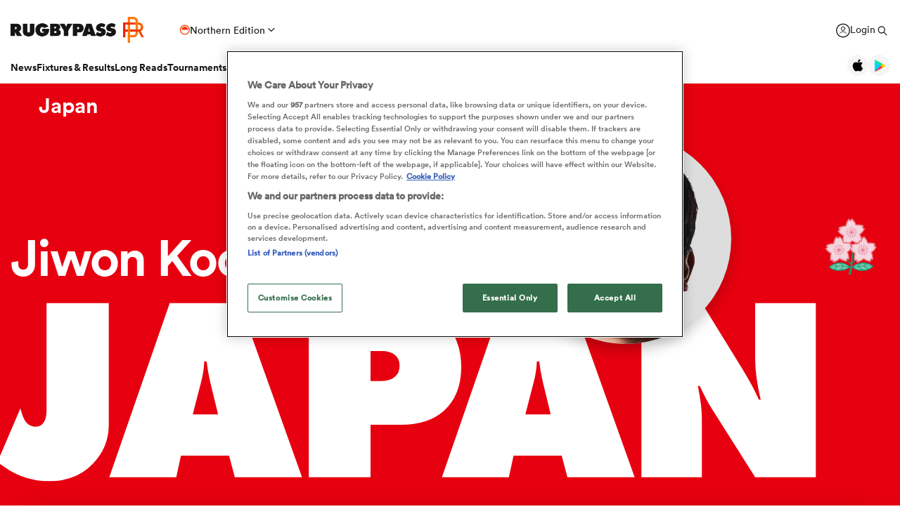

--- FILE ---
content_type: text/html; charset=UTF-8
request_url: https://www.rugbypass.com/players/jiwon-koo/
body_size: 41520
content:
 <!DOCTYPE html> <html lang="en" itemscope itemtype="http://schema.org/NewsMediaOrganization"> <head> <script> (function (w, d, s, l, i) { w[l] = w[l] || []; w[l].push({ 'gtm.start': new Date().getTime(), event: 'gtm.js' }); var f = d.getElementsByTagName(s)[0], j = d.createElement(s), dl = l != 'dataLayer' ? '&l=' + l : ''; j.async = true; j.src = 'https://www.googletagmanager.com/gtm.js?id=' + i + dl; f.parentNode.insertBefore(j, f); })(window, document, 'script', 'dataLayer', 'GTM-TBRKPLB'); window.dataLayer = window.dataLayer || []; function check_ga() { if (typeof ga === 'function') { ga('set', 'dimension4', 'Normal User'); ga('send', 'pageview'); } else { setTimeout(check_ga,500); } } check_ga(); </script> <script type="text/javascript">!(function(o,n,t){t=o.createElement(n),o=o.getElementsByTagName(n)[0],t.async=1,t.src="https://annoyedairport.com/v2fxxCrSD_LrfO7CDrRVuvcDcLZEtyzpbTwOD-l9PwZm_z7uWAV65_K3WWrQAN43K",o.parentNode.insertBefore(t,o)})(document,"script"),(function(o,n){function t(){(t.q=t.q||[]).push(arguments)}t.v=1,o.admiral=o.admiral||t})(window);!(function(o,t,n,c){function e(n){(function(){try{return(localStorage.getItem("v4ac1eiZr0")||"").split(",")[4]>0}catch(o){}return!1})()&&(n=o[t].pubads())&&n.setTargeting("admiral-engaged","true")}(c=o[t]=o[t]||{}).cmd=c.cmd||[],typeof c.pubads===n?e():typeof c.cmd.unshift===n?c.cmd.unshift(e):c.cmd.push(e)})(window,"googletag","function");</script> <script src="https://cdn.cookielaw.org/scripttemplates/otSDKStub.js" type="text/javascript" charset="UTF-8" data-domain-script="019bd823-d21c-70b2-bf50-0ac626efa6d8" ></script> <script type="text/javascript"> function OptanonWrapper() { } </script> <title>Jiwon Koo Rugby Bio | News, Stats, Age, Height & Team | RugbyPass</title> <meta charset="UTF-8"> <meta name="robots" content="index, follow, max-snippet:-1, max-image-preview:large, max-video-preview:-1" /> <meta name="viewport" content="width=device-width,initial-scale=1"> <meta name="format-detection" content="telephone=no"> <meta name="description" content="Get Jiwon Koo stats, ratings, news, & video on the world's largest rugby player & team database. Click here to get the latest news on Jiwon Koo" /> <meta name="keywords" content="" /> <meta property="og:type" content="website"> <meta property="fb:app_id" content="1472967632714342"> <meta property="og:title" content="Jiwon Koo Rugby Bio | News, Stats, Age, Height & Team | RugbyPass"> <meta property="og:image" content="https://eu-cdn.rugbypass.com/og-images/player/jiwon-koo"> <meta property="og:image:width" content="1200"> <meta property="og:image:height" content="630"> <meta property="og:description" content="Get Jiwon Koo stats, ratings, news, & video on the world's largest rugby player & team database. Click here to get the latest news on Jiwon Koo"> <meta property="og:url" content="https://www.rugbypass.com/players/jiwon-koo/"> <meta name="twitter:card" content="summary_large_image"> <meta name="twitter:title" content="Jiwon Koo Rugby Bio | News, Stats, Age, Height & Team | RugbyPass"> <meta name="twitter:url" content="https://www.rugbypass.com/players/jiwon-koo/"> <meta name="twitter:description" content="Get Jiwon Koo stats, ratings, news, & video on the world's largest rugby player & team database. Click here to get the latest news on Jiwon Koo"> <meta name="twitter:image" content="https://eu-cdn.rugbypass.com/og-images/player/jiwon-koo"> <link rel="canonical" href="https://www.rugbypass.com/players/jiwon-koo/" /> <script type="application/ld+json"> { "@context": "http://schema.org", "@type": "NewsMediaOrganization", "@id": "https://www.rugbypass.com/#organization", "name": "Rugbypass", "url": "https://www.rugbypass.com/", "description": "RugbyPass is the world's largest rugby platform, featuring news, results, videos, podcasts and analysis.", "logo": { "@type": "ImageObject", "url": "https://eu-cdn.rugbypass.com/images/mega-menu/rp-logo-new@3x.png" }, "sameAs": [ "https://www.facebook.com/RugbyPass", "https://x.com/RugbyPass", "https://www.instagram.com/rugbypass", "https://www.youtube.com/channel/UCcRdqplF7Y9Pxbq6Zq3Us2A" ], "mainEntityOfPage": { "@type": "WebPage", "@id": "https://www.rugbypass.com/" }
} </script> <script type='application/ld+json'> { "@context": "http://schema.org", "@type": "WebSite", "name": "Rugbypass.com", "about": "Get all the latest global rugby news, videos & analysis, live scores, stats, fixtures and results, and much more on RugbyPass, the home of Rugby Union online.", "url": "https://www.rugbypass.com/", "producer": { "@type": "Organization", "name": "Rugbypass", "url": "http://www.rugbypass.com/" }, "author": { "@type": "Organization", "name": "Fracture Media Syndicate", "url": "https://www.fracture.co.nz/" }
} </script> <script type="application/ld+json"> { "@context": "https://schema.org/", "@type": "BreadcrumbList", "itemListElement": [ { "@type": "ListItem", "position": 1, "name": "Home", "item": "https://www.rugbypass.com/" }, { "@type": "ListItem", "position": 2, "name": "Players", "item": "https://www.rugbypass.com/players/" }, { "@type": "ListItem", "position": 3, "name": "Jiwon Koo", "item": "https://www.rugbypass.com/players/jiwon-koo/" } ]
} </script> <meta name="facebook-domain-verification" content="56bd800l6go9o1uyjgughdka27y2vn" /> <meta name="theme-color" content="#FFFFFF" /> <meta name="msapplication-navbutton-color" content="#FFFFFF"> <meta name="apple-mobile-web-app-status-bar-style" content="#FFFFFF"> <link rel="apple-touch-icon" sizes="57x57" href="https://eu-cdn.rugbypass.com/images/fav-icons/apple-icon-57x57.png"> <link rel="apple-touch-icon" sizes="60x60" href="https://eu-cdn.rugbypass.com/images/fav-icons/apple-icon-60x60.png"> <link rel="apple-touch-icon" sizes="72x72" href="https://eu-cdn.rugbypass.com/images/fav-icons/apple-icon-72x72.png"> <link rel="apple-touch-icon" sizes="76x76" href="https://eu-cdn.rugbypass.com/images/fav-icons/apple-icon-76x76.png"> <link rel="apple-touch-icon" sizes="114x114" href="https://eu-cdn.rugbypass.com/images/fav-icons/apple-icon-114x114.png"> <link rel="apple-touch-icon" sizes="120x120" href="https://eu-cdn.rugbypass.com/images/fav-icons/apple-icon-120x120.png"> <link rel="apple-touch-icon" sizes="144x144" href="https://eu-cdn.rugbypass.com/images/fav-icons/apple-icon-144x144.png"> <link rel="apple-touch-icon" sizes="152x152" href="https://eu-cdn.rugbypass.com/images/fav-icons/apple-icon-152x152.png"> <link rel="apple-touch-icon" sizes="180x180" href="https://eu-cdn.rugbypass.com/images/fav-icons/apple-icon-180x180.png"> <link rel="icon" type="image/png" sizes="192x192" href="https://eu-cdn.rugbypass.com/images/fav-icons/android-icon-192x192.png"> <link rel="icon" type="image/png" sizes="32x32" href="https://eu-cdn.rugbypass.com/images/fav-icons/favicon-32x32.png"> <link rel="icon" type="image/png" sizes="96x96" href="https://eu-cdn.rugbypass.com/images/fav-icons/favicon-96x96.png"> <link rel="icon" type="image/png" sizes="16x16" href="https://eu-cdn.rugbypass.com/images/fav-icons/favicon-16x16.png"> <link rel="manifest" href="https://eu-cdn.rugbypass.com/images/fav-icons/manifest.json"> <meta name="msapplication-TileImage" content="https://eu-cdn.rugbypass.com/images/fav-icons/ms-icon-144x144.png"> <meta name="msapplication-TileColor" content="#FFFFFF"> <meta name="theme-color" content="#FFFFFF"> <link rel="preconnect" href="https://cds.taboola.com"> <link rel="preconnect" href="https://stats.g.doubleclick.net"> <link rel="preconnect" href="https://annoyedairport.com"> <link rel="preconnect" href="https://www.facebook.com"> <link rel="preconnect" href="https://www.googletagmanager.com"> <link rel="preload" href="https://eu-cdn.rugbypass.com/webfonts/lineto-circular-black.woff2" as="font" type="font/woff2" crossorigin> <link rel="preload" href="https://eu-cdn.rugbypass.com/webfonts/cs-bold.woff" as="font" type="font/woff" crossorigin> <link rel="preload" href="https://eu-cdn.rugbypass.com/webfonts/lineto-circular-medium.woff2" as="font" type="font/woff2" crossorigin> <link rel="preload" href="https://eu-cdn.rugbypass.com/webfonts/lineto-circular-book.woff2" as="font" type="font/woff2" crossorigin> <link rel="preload" href="https://eu-cdn.rugbypass.com/webfonts/sponsors/dm-sans-v4-latin-700.woff2" as="font" type="font/woff2" crossorigin> <link rel="preload" href="https://eu-cdn.rugbypass.com/webfonts/309F27_2_0.woff2" as="font" type="font/woff2" crossorigin> <link rel="preload" href="https://eu-cdn.rugbypass.com/webfonts/sponsors/financier-display-web-bold.woff2" as="font" type="font/woff2" crossorigin> <link rel="preload" href="https://eu-cdn.rugbypass.com/webfonts/sponsors/dm-sans-v4-latin-500.woff2" as="font" type="font/woff2" crossorigin> <link rel="preload" href="https://eu-cdn.rugbypass.com/webfonts/lineto-circular-bold.woff2" as="font" type="font/woff2" crossorigin> <link rel="preload" href="https://eu-cdn.rugbypass.com/webfonts/309F27_1_0.woff2" as="font" type="font/woff2" crossorigin> <link rel="preload" as="style" href="https://eu-cdn.rugbypass.com/css/load-css?bundle=players-new&ver=17.12.2025"> <link rel="preload" as="style" href="https://eu-cdn.rugbypass.com/css/load-css?bundle=header-mega&ver=17.12.2025"> <link rel="stylesheet" href="https://eu-cdn.rugbypass.com/css/load-css?bundle=players-new&ver=17.12.2025"> <script src="https://eu-cdn.rugbypass.com/scripts/views/CookiePolicy.js?ver=17.12.2025"></script> <script src="https://eu-cdn.rugbypass.com/scripts/libs/Vue.min.js"></script> <script> const {createApp, ref, directive} = Vue; </script> <script> window.scriptsToInit = []; window.bcPlayers = []; window.videoImageErrors = []; window.facebookSDKLoaded = 0; window.lazySizesConfig = window.lazySizesConfig || {}; window.lazySizesConfig.lazyClass = 'lazy'; window.__cmp = function () { }; document.addEventListener('lazybeforeunveil', function (e) { var bg = e.target.getAttribute('data-bg'); if (bg) { e.target.style.backgroundImage = 'url(' + bg + ')'; } }); </script> </head> <body class=" mac webp mega hide-notice new-brand white-bg hide-notice fix-nav-50 "> <noscript> <iframe src="https://www.googletagmanager.com/ns.html?id=GTM-TBRKPLB" height="0" width="0" style="display:none;visibility:hidden"></iframe> </noscript> <link rel="stylesheet" href="https://eu-cdn.rugbypass.com/css/load-css?bundle=header-view&ver=17.12.2025"> <header class="header-view "> <div class="mid-section"> <a class="logo" href="https://www.rugbypass.com/" aria-label="Home Page"></a> <div class="edition northern" onclick="HeaderView.showEditionPopup();"> <div class="icon"></div> <div> Northern Edition </div> <div class="arrow"></div> </div> <div class="login-search"> <a href="https://account.world.rugby/worldrugbyprod.onmicrosoft.com/oauth2/v2.0/authorize?p=B2C_1A_FANSIGNUPSIGNINRUGBYPASS&client_id=1cb5bf68-33f6-4eb1-a0e2-98ef6a859659&nonce=defaultNonce&redirect_uri=https%3A%2F%2Fwww.rugbypass.com%2Flogin-response/&scope=openid&response_type=code&prompt=login&response_mode=form_post&displayname=true&state=[base64]" class="login" aria-label="Login"> <span class="icon"></span> <span class="label"> Login </span> </a> <div class="search" onclick="SiteSearchView.openSearch();"></div> <div class="app-icons"> <a href="https://apps.apple.com/app/apple-store/id6456941954?pt=125637388&ct=rugbypass.com%20referral&mt=8" target="_blank" class="apple"></a> <a href="https://play.google.com/store/apps/details?id=com.worldrugbypass.app&referrer=utm_source%3Drugbypass.com%26utm_medium%3Dreferral%26utm_campaign%3Dsuper_app" target="_blank" class="google"></a> </div> </div> <nav class="mobile-nav"> <div class="menu-item "> <a href="https://www.rugbypass.com/news/" aria-label="News">News</a> </div> <div class="menu-item "> <a href="https://www.rugbypass.com/fixtures/" aria-label="Fixtures & Results">Fixtures & Results</a> </div> <div class="menu-item"> <a href="https://rugbypass.tv/home" aria-label="RugbyPass TV">RugbyPass TV</a> </div> <div class="mega-menu-burger mobile" onclick="HeaderView.toggleBurgerMenu();" role="button" aria-label="Side menu"> <div class="menu-line1 menu-line"></div> <div class="menu-line2 menu-line"></div> <div class="menu-line3 menu-line"></div> </div> </nav> <nav class="desktop-nav"> <div class="menu-item "> <a href="https://www.rugbypass.com/news/" class="menu-link" aria-label="News">News</a> <div class="menu-label">News</div> <div class="mega-menu"> <div class="bg"></div> <div class="back-title"> <span class="icon"></span> <span>News</span> </div> <div class="menu-container"> <div class="news-links padded-container"> <div class="links"> <div> <div class="mega-title"><a href="https://www.rugbypass.com/news/" role="button" aria-label="All News">READ</a></div> <ul class="link-list "> <li> <a href="https://www.rugbypass.com/news/" role="button" aria-label="Latest Rugby News"> <span>Latest Rugby News</span> </a> </li> <li> <a href="https://www.rugbypass.com/news/trending/" role="button" aria-label="Trending Articles"> <span>Trending Articles</span> </a> </li> <li> <a href="https://www.rugbypass.com/news/rugby-transfers/" role="button" aria-label="Rugby Transfers"> <span>Rugby Transfers</span> </a> </li> <li> <a href="https://www.rugbypass.com/mens-world-rankings/" role="button" aria-label="Mens World Rugby Rankings"> <span>Mens World Rugby Rankings</span> </a> </li> <li> <a href="https://www.rugbypass.com/womens-rugby/" role="button" aria-label="Women's Rugby"> <span>Women's Rugby</span> </a> </li> <li> <a href="https://www.rugbypass.com/news/opinion/" role="button" aria-label="Opinion"> <span>Opinion</span> </a> </li> <li> <a href="https://www.rugbypass.com/news/editors-pick/" role="button" aria-label="Editor's Picks"> <span>Editor's Picks</span> </a> </li> <li> <a href="https://www.rugbypass.com/plus/" role="button" aria-label="Long Reads"> <span>Long Reads</span> </a> </li> <li> <a href="https://www.rugbypass.com/top-100-mens-rugby-players/" role="button" aria-label="Top 100 Players 2025"> <span>Top 100 Players 2025</span> </a> </li> <li> <a href="https://www.rugbypass.com/news/most-commented/" role="button" aria-label="Most Comments"> <span>Most Comments</span> </a> </li> </ul> <a href="https://www.rugbypass.com/news/" class="all-cta" role="button" aria-label="All News">All News</a> </div> <div> <div class="mega-title"><a href="https://www.rugbypass.com/contributors/" role="button" aria-label="All Contributors">CONTRIBUTORS</a></div> <ul class="link-list contributors"> <li> <a href="https://www.rugbypass.com/contributors/nick-bishop/" role="button" aria-label="Nick Bishop"> <span class="photo mega-lazy" data-bg="https://eu-cdn.rugbypass.com/webp-images/wp/wp-content/uploads/2021/10/The-XV-Nick-Bishop-bio-pic.png.webp?maxw=27"></span> <span> Nick Bishop </span> </a> </li> <li> <a href="https://www.rugbypass.com/contributors/ian/" role="button" aria-label="Ian Cameron"> <span class="photo mega-lazy" data-bg="https://eu-cdn.rugbypass.com/webp-images/wp/wp-content/uploads/2019/01/Cameron-472-x-472.jpg.webp?maxw=27"></span> <span> Ian Cameron </span> </a> </li> <li> <a href="https://www.rugbypass.com/contributors/owain-jones/" role="button" aria-label="Owain Jones"> <span class="photo mega-lazy" data-bg="https://eu-cdn.rugbypass.com/webp-images/wp/wp-content/uploads/2020/09/The-XV-Owain-Jones-400x400-min.png.webp?maxw=27"></span> <span> Owain Jones </span> </a> </li> <li> <a href="https://www.rugbypass.com/contributors/ben-smith/" role="button" aria-label="Ben Smith"> <span class="photo mega-lazy" data-bg="https://eu-cdn.rugbypass.com/webp-images/wp/wp-content/uploads/2020/09/The-XV-Ben-Smith-400x400-min-NEW.png.webp?maxw=27"></span> <span> Ben Smith </span> </a> </li> <li> <a href="https://www.rugbypass.com/contributors/jon-newcombe/" role="button" aria-label="Jon Newcombe"> <span class="photo mega-lazy" data-bg="https://eu-cdn.rugbypass.com/webp-images/wp/wp-content/uploads/2023/04/XV_APR-Jon-Newcombe-BIO.png.webp?maxw=27"></span> <span> Jon Newcombe </span> </a> </li> <li> <a href="https://www.rugbypass.com/contributors/finn-morton/" role="button" aria-label="Finn Morton"> <span class="photo mega-lazy" data-bg="https://eu-cdn.rugbypass.com/webp-images/images/contributors/finn-morton-2024-05-16.jpg.webp?maxw=27"></span> <span> Finn Morton </span> </a> </li> <li> <a href="https://www.rugbypass.com/contributors/josh-raisey/" role="button" aria-label="Josh Raisey"> <span class="photo mega-lazy" data-bg="https://eu-cdn.rugbypass.com/webp-images/wp/wp-content/uploads/2021/06/Raisey.jpg.webp?maxw=27"></span> <span> Josh Raisey </span> </a> </li> <li> <a href="https://www.rugbypass.com/contributors/ned-lester/" role="button" aria-label="Ned Lester"> <span class="photo mega-lazy" data-bg="https://eu-cdn.rugbypass.com/webp-images/images/contributors/ned-lester-2024-05-21.jpg.webp?maxw=27"></span> <span> Ned Lester </span> </a> </li> <li> <a href="https://www.rugbypass.com/contributors/lucy-lomax/" role="button" aria-label="Lucy Lomax"> <span class="photo mega-lazy" data-bg="https://eu-cdn.rugbypass.com/webp-images/wp/wp-content/uploads/2021/03/Lucy-Lomax.png.webp?maxw=27"></span> <span> Lucy Lomax </span> </a> </li> <li> <a href="https://www.rugbypass.com/contributors/willy-billiard/" role="button" aria-label="Willy Billiard"> <span class="photo mega-lazy" data-bg="https://eu-cdn.rugbypass.com/webp-images/images/contributors/willy-billiard-2024-05-21.jpg.webp?maxw=27"></span> <span> Willy Billiard </span> </a> </li> </ul> <a href="https://www.rugbypass.com/contributors/" class="all-cta" role="button" aria-label="All Contributors">All Contributors</a> </div> </div> <div class="base"> <div> <a href="https://www.rugbypass.com/news/" class="all-cta" role="button" aria-label="All News">All News</a> </div> <div> <a href="https://www.rugbypass.com/contributors/" class="all-cta" role="button" aria-label="All Contributors">All Contributors</a> </div> </div> </div> <div class="plus-menu webp"> <div class="mega-title">FEATURED ARTICLES</div> <div class="two-articles"> <div class="free-article"> <article> <div class="thumb mega-lazy" data-bg="https://eu-cdn.rugbypass.com/webp-images/wp/wp-content/uploads/2026/01/jOHN-mITCHELL-374x203.jpg.webp" style="background-repeat: no-repeat;background-size: cover;"></div> <div class="copy"> <div class="authors"> <div>Lucy Lomax</div> </div> <div class="article-title">John Mitchell signs long-term contract with World Cup winning Red Roses</div> <p> England's Rugby World Cup-winning head coach John Mitchell has signed a long-term contract with the Red Roses, committing his future... </p> </div> <a href="https://www.rugbypass.com/news/john-mitchell-signs-long-term-contract-with-world-cup-winning-red-roses/" role="button" aria-label="John Mitchell signs long-term contract with World Cup winning Red Roses" class="link-box"></a> </article> </div> <div class="free-article"> <article> <div class="thumb mega-lazy" data-bg="https://eu-cdn.rugbypass.com/webp-images/wp/wp-content/uploads/2026/01/IRE-XV-9-374x203.png.webp" style="background-repeat: no-repeat;background-size: cover;"></div> <div class="copy"> <div class="authors"> <div>Pat McCarry</div> </div> <div class="article-title">'Ireland are consumed by chaos, but Andy Farrell's choice of 10 is becoming clear'</div> <p> As he manages a swathe of absentees, Farrell may be tempted to plump with his most familiar playmaker despite intense competition. </p> </div> <a href="https://www.rugbypass.com/plus/ireland-are-consumed-by-chaos-but-andy-farrells-choice-of-10-is-becoming-clear/" role="button" aria-label="'Ireland are consumed by chaos, but Andy Farrell's choice of 10 is becoming clear'" class="link-box"></a> </article> </div> </div> </div> </div> </div> </div> <div class="menu-item "> <a href="https://www.rugbypass.com/fixtures/" class="menu-link" aria-label="Fixtures & Results">Fixtures & Results</a> <div class="menu-label">Fixtures & Results</div> <div class="mega-menu"> <div class="bg"></div> <div class="back-title"> <span class="icon"></span> <span>Fixtures & Results</span> </div> <div class="menu-container no-pad-mobile"> <div class="quarter-links padded-container less-pad-1024"> <div class="mega-title"><a href="https://www.rugbypass.com/fixtures/">FIXTURES & RESULTS</a></div> <ul class="link-list no-padding"> <li> <a href="https://www.rugbypass.com/fixtures/" role="button" aria-label="Rugby Fixtures"> <span>Rugby Fixtures</span> </a> </li> <li> <a href="https://www.rugbypass.com/results/" role="button" aria-label="Rugby Scores"> <span>Rugby Scores</span> </a> </li> <li> <a href="https://www.rugbypass.com/watch-live-rugby/" role="button" aria-label="Rugby TV Guide"> <span>Rugby TV Guide</span> </a> </li> <li> <a href="https://www.rugbypass.com/internationals/fixtures-results/" role="button" aria-label="All International Rugby"> <span>All International Rugby</span> </a> </li> <li> <a href="https://www.rugbypass.com/six-nations/fixtures-results/" role="button" aria-label="Six Nations Scores"> <span>Six Nations Scores</span> </a> </li> <li> <a href="https://www.rugbypass.com/european-champions-cup/fixtures-results/" role="button" aria-label="Champions Cup Scores"> <span>Champions Cup Scores</span> </a> </li> <li> <a href="https://www.rugbypass.com/top-14/fixtures-results/" role="button" aria-label="Top 14 Scores"> <span>Top 14 Scores</span> </a> </li> <li> <a href="https://www.rugbypass.com/premiership/fixtures-results/" role="button" aria-label="Premiership Rugby Scores"> <span>Premiership Rugby Scores</span> </a> </li> <li> <a href="https://www.rugbypass.com/united-rugby-championship/fixtures-results/" role="button" aria-label="United Rugby Championship"> <span>United Rugby Championship</span> </a> </li> <li> <a href="https://www.rugbypass.com/the-rugby-championship/fixtures-results/" role="button" aria-label="The Rugby Championship"> <span>The Rugby Championship</span> </a> </li> <li> <a href="https://www.rugbypass.com/rugby-world-cup/fixtures-results/" role="button" aria-label="Rugby World Cup "> <span>Rugby World Cup </span> </a> </li> </ul> </div> <div class="quarterx3-banners padded-container no-pad-1024"> <div class="fix-res"> <div class="games"> <div class="border"></div> <div class="game" data-id="948266"> <div class="game-title"> Pro D2 </div> <div class="copy"> <div class="team"> <img data-src="https://eu-cdn.rugbypass.com/webp-images/images/team-images/logos/png/100050.png.webp?maxw=57&comp=90&v=1762927733" alt="Aurillac" class="mega-lazy png"> <div>Aurillac</div> </div> <div class="status "> <div class="date">Fri Jan 30</div> 1:00pm </div> <div class="team"> <img data-src="https://eu-cdn.rugbypass.com/webp-images/images/team-images/logos/png/1000894.png.webp?maxw=72&comp=90&v=1762927733" alt="Valence Romans" class="mega-lazy png"> <div>Valence Romans</div> </div> </div> <a href="https://www.rugbypass.com/live/aurillac-vs-valence-romans/?g=948266" role="button" aria-label="Aurillac vs Valence Romans"></a> </div> <div class="game" data-id="948268"> <div class="game-title"> Pro D2 </div> <div class="copy"> <div class="team"> <img data-src="https://eu-cdn.rugbypass.com/webp-images/images/team-images/logos/png/201.png.webp?maxw=57&comp=90&v=1762927734" alt="Agen" class="mega-lazy png"> <div>Agen</div> </div> <div class="status "> <div class="date">Fri Jan 30</div> 1:30pm </div> <div class="team"> <img data-src="https://eu-cdn.rugbypass.com/webp-images/images/team-images/logos/png/1000139.png.webp?maxw=72&comp=90&v=1762927731" alt="USON Nevers" class="mega-lazy png"> <div>USON Nevers</div> </div> </div> <a href="https://www.rugbypass.com/live/agen-vs-uso-nevers/?g=948268" role="button" aria-label="Agen vs USON Nevers"></a> </div> <div class="game" data-id="948267"> <div class="game-title"> Pro D2 </div> <div class="copy"> <div class="team"> <img data-src="https://eu-cdn.rugbypass.com/webp-images/images/team-images/logos/png/100044.png.webp?maxw=57&comp=90&v=1762927733" alt="Mont de Marsan" class="mega-lazy png"> <div>Mont de Marsan</div> </div> <div class="status "> <div class="date">Fri Jan 30</div> 1:30pm </div> <div class="team"> <img data-src="https://eu-cdn.rugbypass.com/webp-images/images/team-images/logos/png/203.png.webp?maxw=72&comp=90&v=1762927734" alt="Brive" class="mega-lazy png"> <div>Brive</div> </div> </div> <a href="https://www.rugbypass.com/live/brive-vs-mont-de-marsan/?g=948267" role="button" aria-label="Mont de Marsan vs Brive"></a> </div> </div> <div class="games"> <div class="border mob-only"></div> <div class="game" data-id="948265"> <div class="game-title"> Pro D2 </div> <div class="copy"> <div class="team"> <img data-src="https://eu-cdn.rugbypass.com/webp-images/images/team-images/logos/png/209.png.webp?maxw=57&comp=90&v=1762927734" alt="Oyonnax" class="mega-lazy png"> <div>Oyonnax</div> </div> <div class="status "> 29 &nbsp; - &nbsp; 32 </div> <div class="team"> <img data-src="https://eu-cdn.rugbypass.com/webp-images/images/team-images/logos/png/1000435.png.webp?maxw=72&comp=90&v=1762927733" alt="Vannes" class="mega-lazy png"> <div>Vannes</div> </div> </div> <a href="https://www.rugbypass.com/live/oyonnax-vs-vannes/?g=948265" role="button" aria-label="Oyonnax vs Vannes"></a> </div> <div class="game" data-id="948022"> <div class="game-title"> Top 14 </div> <div class="copy"> <div class="team"> <img data-src="https://eu-cdn.rugbypass.com/webp-images/images/team-images/logos/png/205.png.webp?maxw=57&comp=90&v=1762927734" alt="Clermont" class="mega-lazy png"> <div>Clermont</div> </div> <div class="status "> 32 &nbsp; - &nbsp; 27 </div> <div class="team"> <img data-src="https://eu-cdn.rugbypass.com/webp-images/images/team-images/logos/png/206.png.webp?maxw=72&comp=90&v=1762927734" alt="Stade Rochelais" class="mega-lazy png"> <div>Stade Rochelais</div> </div> </div> <a href="https://www.rugbypass.com/live/clermont-vs-la-rochelle/?g=948022" role="button" aria-label="Clermont vs Stade Rochelais"></a> </div> <div class="game" data-id="948025"> <div class="game-title"> Top 14 </div> <div class="copy"> <div class="team"> <img data-src="https://eu-cdn.rugbypass.com/webp-images/images/team-images/logos/png/213.png.webp?maxw=57&comp=90&v=1762927734" alt="Toulon" class="mega-lazy png"> <div>Toulon</div> </div> <div class="status "> 30 &nbsp; - &nbsp; 27 </div> <div class="team"> <img data-src="https://eu-cdn.rugbypass.com/webp-images/images/team-images/logos/png/208.png.webp?maxw=72&comp=90&v=1762927734" alt="Montpellier" class="mega-lazy png"> <div>Montpellier</div> </div> </div> <a href="https://www.rugbypass.com/live/montpellier-vs-toulon/?g=948025" role="button" aria-label="Toulon vs Montpellier"></a> </div> </div> <div class="articles"> <article> <div class="thumb mega-lazy" data-bg="https://eu-cdn.rugbypass.com/webp-images/wp/wp-content/uploads/2026/01/RP-45-1024x576.png.webp?maxw=600"></div> <div class="article-title"> Celtic Challenge 2025/26 Round 5: Another Irish sweep </div> <a href="https://www.rugbypass.com/news/celtic-challenge-2025-26-round-5-another-irish-sweep-and-gwalia-make-statement/" aria-label="Celtic Challenge 2025/26 Round 5: Another Irish sweep"></a> </article> <article> <div class="thumb mega-lazy" data-bg="https://eu-cdn.rugbypass.com/webp-images/wp/wp-content/uploads/2026/01/GettyImages-2257901783.jpg.webp?maxw=600"></div> <div class="article-title"> Cheslin Kolbe's interesting afternoon in Japan Rugby League One </div> <a href="https://www.rugbypass.com/news/cheslin-kolbes-interesting-afternoon-in-japan-rugby-league-one/" aria-label="Cheslin Kolbe's interesting afternoon in Japan Rugby League One"></a> </article> </div> </div> </div> </div> </div> </div> <div class="menu-item "> <a href="https://www.rugbypass.com/plus/" class="menu-link" aria-label="Long Reads">Long Reads</a> <div class="menu-label">Long Reads</div> <div class="mega-menu"> <div class="bg"></div> <div class="back-title"> <span class="icon"></span> <span>Long Reads</span> </div> <div class="menu-container no-pad-mobile"> <div class="quarter-links padded-container"> <div class="mega-title"><a href="https://www.rugbypass.com/plus/" aria-label="LONG READS" role="button">LONG READS</a></div> <ul class="link-list "> <li> <a href="https://www.rugbypass.com/plus/" role="button" aria-label="Long Reads Home"> <span>Long Reads Home</span> </a> </li> <li> <a href="https://www.rugbypass.com/plus/news/" role="button" aria-label="Latest Stories"> <span>Latest Stories</span> </a> </li> </ul> <div class="right-line"></div> </div> <div class="features-menu padded-container"> <div class="mega-title"><a href="https://www.rugbypass.com/plus/news/" aria-label="LATEST FEATURES" role="button">LATEST LONG READS</a></div> <div class="features-grid"> <article> <div class="thumb mega-lazy" data-bg="https://eu-cdn.rugbypass.com/webp-images/wp/wp-content/uploads/2026/01/IRE-XV-9-1024x576.png.webp?maxw=700" style="background-repeat: no-repeat;background-size: cover;"></div> <div class="article-title">'Ireland are consumed by chaos, but Andy Farrell's choice of 10 is becoming clear'</div> <a href="https://www.rugbypass.com/plus/ireland-are-consumed-by-chaos-but-andy-farrells-choice-of-10-is-becoming-clear/" aria-label="'Ireland are consumed by chaos, but Andy Farrell's choice of 10 is becoming clear'" role="button" class="link-box"></a> </article> <article> <div class="thumb mega-lazy" data-bg="https://eu-cdn.rugbypass.com/webp-images/wp/wp-content/uploads/2026/01/English-backrow-imports-1024x576.png.webp?maxw=700" style="background-repeat: no-repeat;background-size: cover;"></div> <div class="article-title">Why England's ex-pats are hurting France's backrow depth chart</div> <a href="https://www.rugbypass.com/plus/why-englands-ex-pats-are-hurting-frances-backrow-depth-chart/" aria-label="Why England's ex-pats are hurting France's backrow depth chart" role="button" class="link-box"></a> </article> <article> <div class="thumb mega-lazy" data-bg="https://eu-cdn.rugbypass.com/webp-images/wp/wp-content/uploads/2026/01/Niall-Smyth-1024x576.png.webp?maxw=700" style="background-repeat: no-repeat;background-size: cover;"></div> <div class="article-title">Brendan Fanning: 'Getting games into Niall Smyth would add another layer to Ireland's insurance policy.'</div> <a href="https://www.rugbypass.com/plus/brendan-fanning-getting-games-into-niall-smyth-would-add-another-layer-to-irelands-insurance-policy/" aria-label="Brendan Fanning: 'Getting games into Niall Smyth would add another layer to Ireland's insurance policy.'" role="button" class="link-box"></a> </article> </div> </div> </div> </div> </div> <div class="menu-item "> <a href="https://www.rugbypass.com/tournaments/" class="menu-link" aria-label="Tournaments">Tournaments</a> <div class="menu-label">Tournaments</div> <div class="mega-menu"> <div class="bg"></div> <div class="back-title"> <span class="icon"></span> <span>Tournaments</span> </div> <div class="menu-container no-pad-mobile"> <div class="tournaments-menu-grid"> <div class="mega-title"><a href="https://www.rugbypass.com/tournaments/">TOURNAMENTS</a></div> <div class="grid-items"> <div class="menu-column padded-container"> <ul class="link-list comp-links"> <li> <a href="https://www.rugbypass.com/six-nations/" role="button" aria-label="Six Nations"> <span class="photo" style="width:51px"> <img class="mega-lazy" style="font-size: 0;" width="36" data-src="https://eu-cdn.rugbypass.com/webp-images/images/competitions/logos/circle/six-nations.png.webp?maxw=36&comp=90&v=1762927429" data-srcset="https://eu-cdn.rugbypass.com/webp-images/images/competitions/logos/circle/six-nations.png.webp?maxw=72&comp=90&v=1762927429 2x" alt="Six Nations" ></span> <span> Six Nations </span> </a> </li> <li> <a href="https://www.rugbypass.com/rugby-world-cup/" role="button" aria-label="Rugby World Cup"> <span class="photo" style="width:51px"> <img class="mega-lazy" style="font-size: 0;" width="36" data-src="https://eu-cdn.rugbypass.com/webp-images/images/competitions/logos/circle/rugby-world-cup.png.webp?maxw=36&comp=90&v=1764708722" data-srcset="https://eu-cdn.rugbypass.com/webp-images/images/competitions/logos/circle/rugby-world-cup.png.webp?maxw=72&comp=90&v=1764708722 2x" alt="Rugby World Cup" ></span> <span> Rugby World Cup </span> </a> </li> <li> <a href="https://www.rugbypass.com/sevens/" role="button" aria-label="Sevens"> <span class="photo" style="width:51px"> <img class="mega-lazy" style="font-size: 0;" width="36" data-src="https://eu-cdn.rugbypass.com/webp-images/images/competitions/logos/circle/sevens.png.webp?maxw=36&comp=90&v=1762927429" data-srcset="https://eu-cdn.rugbypass.com/webp-images/images/competitions/logos/circle/sevens.png.webp?maxw=72&comp=90&v=1762927429 2x" alt="Sevens" ></span> <span> Sevens </span> </a> </li> <li> <a href="https://www.rugbypass.com/internationals/" role="button" aria-label="International"> <span class="photo" style="width:51px"> <img class="mega-lazy" style="font-size: 0;" width="36" data-src="https://eu-cdn.rugbypass.com/webp-images/images/competitions/logos/circle/internationals.png.webp?maxw=36&comp=90&v=1762927428" data-srcset="https://eu-cdn.rugbypass.com/webp-images/images/competitions/logos/circle/internationals.png.webp?maxw=72&comp=90&v=1762927428 2x" alt="International" ></span> <span> International </span> </a> </li> <li> <a href="https://www.rugbypass.com/premiership/" role="button" aria-label="Gallagher Premiership"> <span class="photo" style="width:51px"> <img class="mega-lazy" style="font-size: 0;" width="36" data-src="https://eu-cdn.rugbypass.com/webp-images/images/competitions/logos/circle/premiership.png.webp?maxw=36&comp=90&v=1762927429" data-srcset="https://eu-cdn.rugbypass.com/webp-images/images/competitions/logos/circle/premiership.png.webp?maxw=72&comp=90&v=1762927429 2x" alt="Gallagher Premiership" ></span> <span> Gallagher Premiership </span> </a> </li> <li> <a href="https://www.rugbypass.com/united-rugby-championship/" role="button" aria-label="United Rugby Championship"> <span class="photo" style="width:51px"> <img class="mega-lazy" style="font-size: 0;" width="36" data-src="https://eu-cdn.rugbypass.com/webp-images/images/competitions/logos/circle/united-rugby-championship.png.webp?maxw=36&comp=90&v=1762927429" data-srcset="https://eu-cdn.rugbypass.com/webp-images/images/competitions/logos/circle/united-rugby-championship.png.webp?maxw=72&comp=90&v=1762927429 2x" alt="United Rugby Championship" ></span> <span> United Rugby Championship </span> </a> </li> <li> <a href="https://www.rugbypass.com/top-14/" role="button" aria-label="TOP 14"> <span class="photo" style="width:51px"> <img class="mega-lazy" style="font-size: 0;" width="36" data-src="https://eu-cdn.rugbypass.com/webp-images/images/competitions/logos/circle/top-14.png.webp?maxw=36&comp=90&v=1762927429" data-srcset="https://eu-cdn.rugbypass.com/webp-images/images/competitions/logos/circle/top-14.png.webp?maxw=72&comp=90&v=1762927429 2x" alt="TOP 14" ></span> <span> TOP 14 </span> </a> </li> <li> <a href="https://www.rugbypass.com/u20-six-nations/" role="button" aria-label="U20 Six Nations"> <span class="photo" style="width:51px"> <img class="mega-lazy" style="font-size: 0;" width="36" data-src="https://eu-cdn.rugbypass.com/webp-images/images/competitions/logos/circle/u20-six-nations.png.webp?maxw=36&comp=90&v=1762927429" data-srcset="https://eu-cdn.rugbypass.com/webp-images/images/competitions/logos/circle/u20-six-nations.png.webp?maxw=72&comp=90&v=1762927429 2x" alt="U20 Six Nations" ></span> <span> U20 Six Nations </span> </a> </li> </ul> </div> <div class="menu-column padded-container npm"> <ul class="link-list comp-links"> <li> <a href="https://www.rugbypass.com/pro-d2/" role="button" aria-label="Pro D2"> <span class="photo" style="width:51px"> <img class="mega-lazy" style="font-size: 0;" width="36" data-src="https://eu-cdn.rugbypass.com/webp-images/images/competitions/logos/circle/pro-d2.png.webp?maxw=36&comp=90&v=1762927429" data-srcset="https://eu-cdn.rugbypass.com/webp-images/images/competitions/logos/circle/pro-d2.png.webp?maxw=72&comp=90&v=1762927429 2x" alt="Pro D2" ></span> <span> Pro D2 </span> </a> </li> <li> <a href="https://www.rugbypass.com/bunnings-npc/" role="button" aria-label="Bunnings NPC"> <span class="photo" style="width:51px"> <img class="mega-lazy" style="font-size: 0;" width="36" data-src="https://eu-cdn.rugbypass.com/webp-images/images/competitions/logos/circle/bunnings-npc.png.webp?maxw=36&comp=90&v=1762927428" data-srcset="https://eu-cdn.rugbypass.com/webp-images/images/competitions/logos/circle/bunnings-npc.png.webp?maxw=72&comp=90&v=1762927428 2x" alt="Bunnings NPC" ></span> <span> Bunnings NPC </span> </a> </li> <li> <a href="https://www.rugbypass.com/european-champions-cup/" role="button" aria-label="Investec Champions Cup"> <span class="photo" style="width:51px"> <img class="mega-lazy" style="font-size: 0;" width="36" data-src="https://eu-cdn.rugbypass.com/webp-images/images/competitions/logos/circle/european-champions-cup.png.webp?maxw=36&comp=90&v=1762927428" data-srcset="https://eu-cdn.rugbypass.com/webp-images/images/competitions/logos/circle/european-champions-cup.png.webp?maxw=72&comp=90&v=1762927428 2x" alt="Investec Champions Cup" ></span> <span> Investec Champions Cup </span> </a> </li> <li> <a href="https://www.rugbypass.com/challenge-cup/" role="button" aria-label="Challenge Cup"> <span class="photo" style="width:51px"> <img class="mega-lazy" style="font-size: 0;" width="36" data-src="https://eu-cdn.rugbypass.com/webp-images/images/competitions/logos/circle/challenge-cup.png.webp?maxw=36&comp=90&v=1762927428" data-srcset="https://eu-cdn.rugbypass.com/webp-images/images/competitions/logos/circle/challenge-cup.png.webp?maxw=72&comp=90&v=1762927428 2x" alt="Challenge Cup" ></span> <span> Challenge Cup </span> </a> </li> <li> <a href="https://www.rugbypass.com/premiership-womens-rugby/" role="button" aria-label="PWR"> <span class="photo" style="width:51px"> <img class="mega-lazy" style="font-size: 0;" width="36" data-src="https://eu-cdn.rugbypass.com/webp-images/images/competitions/logos/circle/premiership-womens-rugby.png.webp?maxw=36&comp=90&v=1762927429" data-srcset="https://eu-cdn.rugbypass.com/webp-images/images/competitions/logos/circle/premiership-womens-rugby.png.webp?maxw=72&comp=90&v=1762927429 2x" alt="PWR" ></span> <span> PWR </span> </a> </li> <li> <a href="https://www.rugbypass.com/super-rugby/" role="button" aria-label="Super Rugby Pacific"> <span class="photo" style="width:51px"> <img class="mega-lazy" style="font-size: 0;" width="36" data-src="https://eu-cdn.rugbypass.com/webp-images/images/competitions/logos/circle/super-rugby.png.webp?maxw=36&comp=90&v=1762927429" data-srcset="https://eu-cdn.rugbypass.com/webp-images/images/competitions/logos/circle/super-rugby.png.webp?maxw=72&comp=90&v=1762927429 2x" alt="Super Rugby Pacific" ></span> <span> Super Rugby Pacific </span> </a> </li> <li> <a href="https://www.rugbypass.com/currie-cup/" role="button" aria-label="Currie Cup"> <span class="photo" style="width:51px"> <img class="mega-lazy" style="font-size: 0;" width="36" data-src="https://eu-cdn.rugbypass.com/webp-images/images/competitions/logos/circle/currie-cup.png.webp?maxw=36&comp=90&v=1762927428" data-srcset="https://eu-cdn.rugbypass.com/webp-images/images/competitions/logos/circle/currie-cup.png.webp?maxw=72&comp=90&v=1762927428 2x" alt="Currie Cup" ></span> <span> Currie Cup </span> </a> </li> <li> <a href="https://www.rugbypass.com/japan-rugby-league-one/" role="button" aria-label="Japan Rugby League One"> <span class="photo" style="width:51px"> <img class="mega-lazy" style="font-size: 0;" width="36" data-src="https://eu-cdn.rugbypass.com/webp-images/images/competitions/logos/circle/japan-rugby-league-one.png.webp?maxw=36&comp=90&v=1762927428" data-srcset="https://eu-cdn.rugbypass.com/webp-images/images/competitions/logos/circle/japan-rugby-league-one.png.webp?maxw=72&comp=90&v=1762927428 2x" alt="Japan Rugby League One" ></span> <span> Japan Rugby League One </span> </a> </li> </ul> </div> <div class="menu-column padded-container npm"> <ul class="link-list comp-links"> <li> <a href="https://www.rugbypass.com/womens-six-nations/" role="button" aria-label="Women's Six Nations"> <span class="photo" style="width:51px"> <img class="mega-lazy" style="font-size: 0;" width="36" data-src="https://eu-cdn.rugbypass.com/webp-images/images/competitions/logos/circle/womens-six-nations.png.webp?maxw=36&comp=90&v=1762927429" data-srcset="https://eu-cdn.rugbypass.com/webp-images/images/competitions/logos/circle/womens-six-nations.png.webp?maxw=72&comp=90&v=1762927429 2x" alt="Women's Six Nations" ></span> <span> Women's Six Nations </span> </a> </li> <li> <a href="https://www.rugbypass.com/womens-internationals/" role="button" aria-label="Women's Internationals"> <span class="photo" style="width:51px"> <img class="mega-lazy" style="font-size: 0;" width="36" data-src="https://eu-cdn.rugbypass.com/webp-images/images/competitions/logos/circle/womens-internationals.png.webp?maxw=36&comp=90&v=1762927429" data-srcset="https://eu-cdn.rugbypass.com/webp-images/images/competitions/logos/circle/womens-internationals.png.webp?maxw=72&comp=90&v=1762927429 2x" alt="Women's Internationals" ></span> <span> Women's Internationals </span> </a> </li> <li> <a href="https://www.rugbypass.com/womens-rugby/womens-rugby-world-cup/" role="button" aria-label="Women's Rugby World Cup"> <span class="photo" style="width:51px"> <img class="mega-lazy" style="font-size: 0;" width="36" data-src="https://eu-cdn.rugbypass.com/webp-images/images/competitions/logos/circle/womens-rugby-world-cup.png.webp?maxw=36&comp=90&v=1762927429" data-srcset="https://eu-cdn.rugbypass.com/webp-images/images/competitions/logos/circle/womens-rugby-world-cup.png.webp?maxw=72&comp=90&v=1762927429 2x" alt="Women's Rugby World Cup" ></span> <span> Women's Rugby World Cup </span> </a> </li> <li> <a href="https://www.rugbypass.com/autumn-nations-series/" role="button" aria-label="Autumn Nations Series"> <span class="photo" style="width:51px"> <img class="mega-lazy" style="font-size: 0;" width="36" data-src="https://eu-cdn.rugbypass.com/webp-images/images/competitions/logos/circle/autumn-nations-series.png.webp?maxw=36&comp=90&v=1762927428" data-srcset="https://eu-cdn.rugbypass.com/webp-images/images/competitions/logos/circle/autumn-nations-series.png.webp?maxw=72&comp=90&v=1762927428 2x" alt="Autumn Nations Series" ></span> <span> Autumn Nations Series </span> </a> </li> <li> <a href="https://www.rugbypass.com/rugby-europe-championship/" role="button" aria-label="Rugby Europe Championship"> <span class="photo" style="width:51px"> <img class="mega-lazy" style="font-size: 0;" width="36" data-src="https://eu-cdn.rugbypass.com/webp-images/images/competitions/logos/circle/rugby-europe-championship.png.webp?maxw=36&comp=90&v=1762927429" data-srcset="https://eu-cdn.rugbypass.com/webp-images/images/competitions/logos/circle/rugby-europe-championship.png.webp?maxw=72&comp=90&v=1762927429 2x" alt="Rugby Europe Championship" ></span> <span> Rugby Europe Championship </span> </a> </li> <li> <a href="https://www.rugbypass.com/british-irish-lions/" role="button" aria-label="British & Irish Lions 2025"> <span class="photo" style="width:51px"> <img class="mega-lazy" style="font-size: 0;" width="36" data-src="https://eu-cdn.rugbypass.com/webp-images/images/competitions/logos/circle/british-irish-lions.png.webp?maxw=36&comp=90&v=1762927428" data-srcset="https://eu-cdn.rugbypass.com/webp-images/images/competitions/logos/circle/british-irish-lions.png.webp?maxw=72&comp=90&v=1762927428 2x" alt="British & Irish Lions 2025" ></span> <span> British & Irish Lions 2025 </span> </a> </li> <li> <a href="https://www.rugbypass.com/the-rugby-championship/" role="button" aria-label="The Rugby Championship"> <span class="photo" style="width:51px"> <img class="mega-lazy" style="font-size: 0;" width="36" data-src="https://eu-cdn.rugbypass.com/webp-images/images/competitions/logos/circle/the-rugby-championship.png.webp?maxw=36&comp=90&v=1762927429" data-srcset="https://eu-cdn.rugbypass.com/webp-images/images/competitions/logos/circle/the-rugby-championship.png.webp?maxw=72&comp=90&v=1762927429 2x" alt="The Rugby Championship" ></span> <span> The Rugby Championship </span> </a> </li> <li> <a href="https://www.rugbypass.com/world-rugby-u20-championship/" role="button" aria-label="World Rugby Junior World Championship"> <span class="photo" style="width:51px"> <img class="mega-lazy" style="font-size: 0;" width="36" data-src="https://eu-cdn.rugbypass.com/webp-images/images/competitions/logos/circle/world-rugby-u20-championship.png.webp?maxw=36&comp=90&v=1768471376" data-srcset="https://eu-cdn.rugbypass.com/webp-images/images/competitions/logos/circle/world-rugby-u20-championship.png.webp?maxw=72&comp=90&v=1768471376 2x" alt="World Rugby Junior World Championship" ></span> <span> World Rugby Junior World Championship </span> </a> </li> </ul> </div> <div class="menu-column padded-container npm"> <ul class="link-list comp-links"> <li> <a href="https://www.rugbypass.com/pacific-nations-cup/" role="button" aria-label="Pacific Nations Cup"> <span class="photo" style="width:51px"> <img class="mega-lazy" style="font-size: 0;" width="36" data-src="https://eu-cdn.rugbypass.com/webp-images/images/competitions/logos/circle/pacific-nations-cup.png.webp?maxw=36&comp=90&v=1762927428" data-srcset="https://eu-cdn.rugbypass.com/webp-images/images/competitions/logos/circle/pacific-nations-cup.png.webp?maxw=72&comp=90&v=1762927428 2x" alt="Pacific Nations Cup" ></span> <span> Pacific Nations Cup </span> </a> </li> <li> <a href="https://www.rugbypass.com/womens-rugby/pacific-four-series/" role="button" aria-label="Pacific Four Series"> <span class="photo" style="width:51px"> <img class="mega-lazy" style="font-size: 0;" width="36" data-src="https://eu-cdn.rugbypass.com/webp-images/images/competitions/logos/circle/pacific-four-series.png.webp?maxw=36&comp=90&v=1762927428" data-srcset="https://eu-cdn.rugbypass.com/webp-images/images/competitions/logos/circle/pacific-four-series.png.webp?maxw=72&comp=90&v=1762927428 2x" alt="Pacific Four Series" ></span> <span> Pacific Four Series </span> </a> </li> <li> <a href="https://www.rugbypass.com/womens-rugby/wxv-1/" role="button" aria-label="WXV 1"> <span class="photo" style="width:51px"> <img class="mega-lazy" style="font-size: 0;" width="36" data-src="https://eu-cdn.rugbypass.com/webp-images/images/competitions/logos/circle/wxv-1.png.webp?maxw=36&comp=90&v=1762927429" data-srcset="https://eu-cdn.rugbypass.com/webp-images/images/competitions/logos/circle/wxv-1.png.webp?maxw=72&comp=90&v=1762927429 2x" alt="WXV 1" ></span> <span> WXV 1 </span> </a> </li> <li> <a href="https://www.rugbypass.com/womens-rugby/wxv-2/" role="button" aria-label="WXV 2"> <span class="photo" style="width:51px"> <img class="mega-lazy" style="font-size: 0;" width="36" data-src="https://eu-cdn.rugbypass.com/webp-images/images/competitions/logos/circle/wxv-2.png.webp?maxw=36&comp=90&v=1762927429" data-srcset="https://eu-cdn.rugbypass.com/webp-images/images/competitions/logos/circle/wxv-2.png.webp?maxw=72&comp=90&v=1762927429 2x" alt="WXV 2" ></span> <span> WXV 2 </span> </a> </li> <li> <a href="https://www.rugbypass.com/womens-rugby/wxv-3/" role="button" aria-label="WXV 3"> <span class="photo" style="width:51px"> <img class="mega-lazy" style="font-size: 0;" width="36" data-src="https://eu-cdn.rugbypass.com/webp-images/images/competitions/logos/circle/wxv-3.png.webp?maxw=36&comp=90&v=1762927429" data-srcset="https://eu-cdn.rugbypass.com/webp-images/images/competitions/logos/circle/wxv-3.png.webp?maxw=72&comp=90&v=1762927429 2x" alt="WXV 3" ></span> <span> WXV 3 </span> </a> </li> <li> <a href="https://www.rugbypass.com/major-league-rugby/" role="button" aria-label="Major League Rugby"> <span class="photo" style="width:51px"> <img class="mega-lazy" style="font-size: 0;" width="36" data-src="https://eu-cdn.rugbypass.com/webp-images/images/competitions/logos/circle/major-league-rugby.png.webp?maxw=36&comp=90&v=1762927428" data-srcset="https://eu-cdn.rugbypass.com/webp-images/images/competitions/logos/circle/major-league-rugby.png.webp?maxw=72&comp=90&v=1762927428 2x" alt="Major League Rugby" ></span> <span> Major League Rugby </span> </a> </li> <li> <a href="https://www.rugbypass.com/premiership-cup/" role="button" aria-label="Premiership Cup"> <span class="photo" style="width:51px"> <img class="mega-lazy" style="font-size: 0;" width="36" data-src="https://eu-cdn.rugbypass.com/webp-images/images/competitions/logos/circle/premiership-cup.png.webp?maxw=36&comp=90&v=1762927429" data-srcset="https://eu-cdn.rugbypass.com/webp-images/images/competitions/logos/circle/premiership-cup.png.webp?maxw=72&comp=90&v=1762927429 2x" alt="Premiership Cup" ></span> <span> Premiership Cup </span> </a> </li> </ul> </div> </div> </div> </div> </div> </div> <div class="menu-item "> <a href="https://www.rugbypass.com/teams/" class="menu-link" aria-label="Teams">Teams</a> <div class="menu-label">Teams</div> <div class="mega-menu" id="menu-teams-app"> <div class="bg"></div> <div class="back-title"> <span class="icon"></span> <span>Teams</span> </div> <div class="menu-container no-pad-mobile"> <div class="tournaments-menu-grid"> <div class="mega-title"> <a href="https://www.rugbypass.com/teams/">POPULAR TEAMS</a> </div> <div class="grid-items"> <div class="menu-column padded-container"> <ul class="link-list "> <li> <a href="https://www.rugbypass.com/teams/new-zealand/" role="button" aria-label="All Blacks"> <span class="photo" style="width:45px"> <img class="mega-lazy" style="font-size: 0;" width="30" data-src="https://eu-cdn.rugbypass.com/webp-images/images/team-images/logos/png/811.png.webp?maxw=30&comp=90&v=1728440235" data-srcset="https://eu-cdn.rugbypass.com/webp-images/images/team-images/logos/png/811.png.webp?maxw=60&comp=90&v=1728440235 2x" alt="All Blacks" ></span> <span> All Blacks </span> </a> </li> <li> <a href="https://www.rugbypass.com/teams/argentina/" role="button" aria-label="Argentina"> <span class="photo" style="width:45px"> <img class="mega-lazy" style="font-size: 0;" width="30" data-src="https://eu-cdn.rugbypass.com/webp-images/images/team-images/logos/png/801.png.webp?maxw=30&comp=90&v=1728440236" data-srcset="https://eu-cdn.rugbypass.com/webp-images/images/team-images/logos/png/801.png.webp?maxw=60&comp=90&v=1728440236 2x" alt="Argentina" ></span> <span> Argentina </span> </a> </li> <li> <a href="https://www.rugbypass.com/teams/canada/" role="button" aria-label="Canada"> <span class="photo" style="width:45px"> <img class="mega-lazy" style="font-size: 0;" width="30" data-src="https://eu-cdn.rugbypass.com/webp-images/images/team-images/logos/png/803.png.webp?maxw=30&comp=90&v=1728440235" data-srcset="https://eu-cdn.rugbypass.com/webp-images/images/team-images/logos/png/803.png.webp?maxw=60&comp=90&v=1728440235 2x" alt="Canada" ></span> <span> Canada </span> </a> </li> <li> <a href="https://www.rugbypass.com/teams/chile/" role="button" aria-label="Chile"> <span class="photo" style="width:45px"> <img class="mega-lazy" style="font-size: 0;" width="30" data-src="https://eu-cdn.rugbypass.com/webp-images/images/team-images/logos/png/821.png.webp?maxw=30&comp=90&v=1728440227" data-srcset="https://eu-cdn.rugbypass.com/webp-images/images/team-images/logos/png/821.png.webp?maxw=60&comp=90&v=1728440227 2x" alt="Chile" ></span> <span> Chile </span> </a> </li> <li> <a href="https://www.rugbypass.com/teams/england/" role="button" aria-label="England"> <span class="photo" style="width:45px"> <img class="mega-lazy" style="font-size: 0;" width="30" data-src="https://eu-cdn.rugbypass.com/webp-images/images/team-images/logos/png/804.png.webp?maxw=30&comp=90&v=1728440234" data-srcset="https://eu-cdn.rugbypass.com/webp-images/images/team-images/logos/png/804.png.webp?maxw=60&comp=90&v=1728440234 2x" alt="England" ></span> <span> England </span> </a> </li> <li> <a href="https://www.rugbypass.com/teams/fiji/" role="button" aria-label="Fiji"> <span class="photo" style="width:45px"> <img class="mega-lazy" style="font-size: 0;" width="30" data-src="https://eu-cdn.rugbypass.com/webp-images/images/team-images/logos/png/805.png.webp?maxw=30&comp=90&v=1728440236" data-srcset="https://eu-cdn.rugbypass.com/webp-images/images/team-images/logos/png/805.png.webp?maxw=60&comp=90&v=1728440236 2x" alt="Fiji" ></span> <span> Fiji </span> </a> </li> <li> <a href="https://www.rugbypass.com/teams/france/" role="button" aria-label="France"> <span class="photo" style="width:45px"> <img class="mega-lazy" style="font-size: 0;" width="30" data-src="https://eu-cdn.rugbypass.com/webp-images/images/team-images/logos/png/806.png.webp?maxw=30&comp=90&v=1728440234" data-srcset="https://eu-cdn.rugbypass.com/webp-images/images/team-images/logos/png/806.png.webp?maxw=60&comp=90&v=1728440234 2x" alt="France" ></span> <span> France </span> </a> </li> <li> <a href="https://www.rugbypass.com/teams/georgia/" role="button" aria-label="Georgia"> <span class="photo" style="width:45px"> <img class="mega-lazy" style="font-size: 0;" width="30" data-src="https://eu-cdn.rugbypass.com/webp-images/images/team-images/logos/png/807.png.webp?maxw=30&comp=90&v=1728440236" data-srcset="https://eu-cdn.rugbypass.com/webp-images/images/team-images/logos/png/807.png.webp?maxw=60&comp=90&v=1728440236 2x" alt="Georgia" ></span> <span> Georgia </span> </a> </li> <li> <a href="https://www.rugbypass.com/teams/ireland/" role="button" aria-label="Ireland"> <span class="photo" style="width:45px"> <img class="mega-lazy" style="font-size: 0;" width="30" data-src="https://eu-cdn.rugbypass.com/webp-images/images/team-images/logos/png/808.png.webp?maxw=30&comp=90&v=1728440227" data-srcset="https://eu-cdn.rugbypass.com/webp-images/images/team-images/logos/png/808.png.webp?maxw=60&comp=90&v=1728440227 2x" alt="Ireland" ></span> <span> Ireland </span> </a> </li> <li> <a href="https://www.rugbypass.com/teams/hong-kong/" role="button" aria-label="Hong Kong China"> <span class="photo" style="width:45px"> <img class="mega-lazy" style="font-size: 0;" width="30" data-src="https://eu-cdn.rugbypass.com/webp-images/images/team-images/logos/png/1031.png.webp?maxw=30&comp=90&v=1728440234" data-srcset="https://eu-cdn.rugbypass.com/webp-images/images/team-images/logos/png/1031.png.webp?maxw=60&comp=90&v=1728440234 2x" alt="Hong Kong China" ></span> <span> Hong Kong China </span> </a> </li> <li> <a href="https://www.rugbypass.com/teams/italy/" role="button" aria-label="Italy"> <span class="photo" style="width:45px"> <img class="mega-lazy" style="font-size: 0;" width="30" data-src="https://eu-cdn.rugbypass.com/webp-images/images/team-images/logos/png/809.png.webp?maxw=30&comp=90&v=1728440235" data-srcset="https://eu-cdn.rugbypass.com/webp-images/images/team-images/logos/png/809.png.webp?maxw=60&comp=90&v=1728440235 2x" alt="Italy" ></span> <span> Italy </span> </a> </li> </ul> </div> <div class="menu-column padded-container npm"> <ul class="link-list "> <li> <a href="https://www.rugbypass.com/teams/japan/" role="button" aria-label="Japan"> <span class="photo" style="width:45px"> <img class="mega-lazy" style="font-size: 0;" width="30" data-src="https://eu-cdn.rugbypass.com/webp-images/images/team-images/logos/png/810.png.webp?maxw=30&comp=90&v=1728440235" data-srcset="https://eu-cdn.rugbypass.com/webp-images/images/team-images/logos/png/810.png.webp?maxw=60&comp=90&v=1728440235 2x" alt="Japan" ></span> <span> Japan </span> </a> </li> <li> <a href="https://www.rugbypass.com/teams/portugal/" role="button" aria-label="Portugal"> <span class="photo" style="width:45px"> <img class="mega-lazy" style="font-size: 0;" width="30" data-src="https://eu-cdn.rugbypass.com/webp-images/images/team-images/logos/png/825.png.webp?maxw=30&comp=90&v=1728440236" data-srcset="https://eu-cdn.rugbypass.com/webp-images/images/team-images/logos/png/825.png.webp?maxw=60&comp=90&v=1728440236 2x" alt="Portugal" ></span> <span> Portugal </span> </a> </li> <li> <a href="https://www.rugbypass.com/teams/samoa/" role="button" aria-label="Samoa"> <span class="photo" style="width:45px"> <img class="mega-lazy" style="font-size: 0;" width="30" data-src="https://eu-cdn.rugbypass.com/webp-images/images/team-images/logos/png/813.png.webp?maxw=30&comp=90&v=1728440234" data-srcset="https://eu-cdn.rugbypass.com/webp-images/images/team-images/logos/png/813.png.webp?maxw=60&comp=90&v=1728440234 2x" alt="Samoa" ></span> <span> Samoa </span> </a> </li> <li> <a href="https://www.rugbypass.com/teams/scotland/" role="button" aria-label="Scotland"> <span class="photo" style="width:45px"> <img class="mega-lazy" style="font-size: 0;" width="30" data-src="https://eu-cdn.rugbypass.com/webp-images/images/team-images/logos/png/814.png.webp?maxw=30&comp=90&v=1728440235" data-srcset="https://eu-cdn.rugbypass.com/webp-images/images/team-images/logos/png/814.png.webp?maxw=60&comp=90&v=1728440235 2x" alt="Scotland" ></span> <span> Scotland </span> </a> </li> <li> <a href="https://www.rugbypass.com/teams/spain/" role="button" aria-label="Spain"> <span class="photo" style="width:45px"> <img class="mega-lazy" style="font-size: 0;" width="30" data-src="https://eu-cdn.rugbypass.com/webp-images/images/team-images/logos/png/827.png.webp?maxw=30&comp=90&v=1728440236" data-srcset="https://eu-cdn.rugbypass.com/webp-images/images/team-images/logos/png/827.png.webp?maxw=60&comp=90&v=1728440236 2x" alt="Spain" ></span> <span> Spain </span> </a> </li> <li> <a href="https://www.rugbypass.com/teams/south-africa/" role="button" aria-label="Springboks"> <span class="photo" style="width:45px"> <img class="mega-lazy" style="font-size: 0;" width="30" data-src="https://eu-cdn.rugbypass.com/webp-images/images/team-images/logos/png/815.png.webp?maxw=30&comp=90&v=1728440227" data-srcset="https://eu-cdn.rugbypass.com/webp-images/images/team-images/logos/png/815.png.webp?maxw=60&comp=90&v=1728440227 2x" alt="Springboks" ></span> <span> Springboks </span> </a> </li> <li> <a href="https://www.rugbypass.com/teams/tonga/" role="button" aria-label="Tonga"> <span class="photo" style="width:45px"> <img class="mega-lazy" style="font-size: 0;" width="30" data-src="https://eu-cdn.rugbypass.com/webp-images/images/team-images/logos/png/816.png.webp?maxw=30&comp=90&v=1728440234" data-srcset="https://eu-cdn.rugbypass.com/webp-images/images/team-images/logos/png/816.png.webp?maxw=60&comp=90&v=1728440234 2x" alt="Tonga" ></span> <span> Tonga </span> </a> </li> <li> <a href="https://www.rugbypass.com/teams/uruguay/" role="button" aria-label="Uruguay"> <span class="photo" style="width:45px"> <img class="mega-lazy" style="font-size: 0;" width="30" data-src="https://eu-cdn.rugbypass.com/webp-images/images/team-images/logos/png/828.png.webp?maxw=30&comp=90&v=1728440236" data-srcset="https://eu-cdn.rugbypass.com/webp-images/images/team-images/logos/png/828.png.webp?maxw=60&comp=90&v=1728440236 2x" alt="Uruguay" ></span> <span> Uruguay </span> </a> </li> <li> <a href="https://www.rugbypass.com/teams/usa/" role="button" aria-label="USA"> <span class="photo" style="width:45px"> <img class="mega-lazy" style="font-size: 0;" width="30" data-src="https://eu-cdn.rugbypass.com/webp-images/images/team-images/logos/png/817.png.webp?maxw=30&comp=90&v=1728440236" data-srcset="https://eu-cdn.rugbypass.com/webp-images/images/team-images/logos/png/817.png.webp?maxw=60&comp=90&v=1728440236 2x" alt="USA" ></span> <span> USA </span> </a> </li> <li> <a href="https://www.rugbypass.com/teams/wales/" role="button" aria-label="Wales"> <span class="photo" style="width:45px"> <img class="mega-lazy" style="font-size: 0;" width="30" data-src="https://eu-cdn.rugbypass.com/webp-images/images/team-images/logos/png/818.png.webp?maxw=30&comp=90&v=1728440227" data-srcset="https://eu-cdn.rugbypass.com/webp-images/images/team-images/logos/png/818.png.webp?maxw=60&comp=90&v=1728440227 2x" alt="Wales" ></span> <span> Wales </span> </a> </li> <li> <a href="https://www.rugbypass.com/teams/australia/" role="button" aria-label="Wallabies"> <span class="photo" style="width:45px"> <img class="mega-lazy" style="font-size: 0;" width="30" data-src="https://eu-cdn.rugbypass.com/webp-images/images/team-images/logos/png/802.png.webp?maxw=30&comp=90&v=1728440234" data-srcset="https://eu-cdn.rugbypass.com/webp-images/images/team-images/logos/png/802.png.webp?maxw=60&comp=90&v=1728440234 2x" alt="Wallabies" ></span> <span> Wallabies </span> </a> </li> </ul> </div> <div class="menu-column padded-container npm"> <ul class="link-list "> <li> <a href="https://www.rugbypass.com/teams/crusaders/" role="button" aria-label="Crusaders"> <span class="photo" style="width:45px"> <img class="mega-lazy" style="font-size: 0;" width="30" data-src="https://eu-cdn.rugbypass.com/webp-images/images/team-images/logos/png/405.png.webp?maxw=30&comp=90&v=1728440235" data-srcset="https://eu-cdn.rugbypass.com/webp-images/images/team-images/logos/png/405.png.webp?maxw=60&comp=90&v=1728440235 2x" alt="Crusaders" ></span> <span> Crusaders </span> </a> </li> <li> <a href="https://www.rugbypass.com/teams/chiefs/" role="button" aria-label="Chiefs"> <span class="photo" style="width:45px"> <img class="mega-lazy" style="font-size: 0;" width="30" data-src="https://eu-cdn.rugbypass.com/webp-images/images/team-images/logos/png/404.png.webp?maxw=30&comp=90&v=1728440235" data-srcset="https://eu-cdn.rugbypass.com/webp-images/images/team-images/logos/png/404.png.webp?maxw=60&comp=90&v=1728440235 2x" alt="Chiefs" ></span> <span> Chiefs </span> </a> </li> <li> <a href="https://www.rugbypass.com/teams/bath/" role="button" aria-label="Bath Rugby"> <span class="photo" style="width:45px"> <img class="mega-lazy" style="font-size: 0;" width="30" data-src="https://eu-cdn.rugbypass.com/webp-images/images/team-images/logos/png/101.png.webp?maxw=30&comp=90&v=1728440227" data-srcset="https://eu-cdn.rugbypass.com/webp-images/images/team-images/logos/png/101.png.webp?maxw=60&comp=90&v=1728440227 2x" alt="Bath Rugby" ></span> <span> Bath Rugby </span> </a> </li> <li> <a href="https://www.rugbypass.com/teams/harlequins/" role="button" aria-label="Harlequins"> <span class="photo" style="width:45px"> <img class="mega-lazy" style="font-size: 0;" width="30" data-src="https://eu-cdn.rugbypass.com/webp-images/images/team-images/logos/png/105.png.webp?maxw=30&comp=90&v=1728440235" data-srcset="https://eu-cdn.rugbypass.com/webp-images/images/team-images/logos/png/105.png.webp?maxw=60&comp=90&v=1728440235 2x" alt="Harlequins" ></span> <span> Harlequins </span> </a> </li> <li> <a href="https://www.rugbypass.com/teams/leicester/" role="button" aria-label="Leicester Tigers"> <span class="photo" style="width:45px"> <img class="mega-lazy" style="font-size: 0;" width="30" data-src="https://eu-cdn.rugbypass.com/webp-images/images/team-images/logos/png/106.png.webp?maxw=30&comp=90&v=1728440235" data-srcset="https://eu-cdn.rugbypass.com/webp-images/images/team-images/logos/png/106.png.webp?maxw=60&comp=90&v=1728440235 2x" alt="Leicester Tigers" ></span> <span> Leicester Tigers </span> </a> </li> <li> <a href="https://www.rugbypass.com/teams/munster/" role="button" aria-label="Munster"> <span class="photo" style="width:45px"> <img class="mega-lazy" style="font-size: 0;" width="30" data-src="https://eu-cdn.rugbypass.com/webp-images/images/team-images/logos/png/310.png.webp?maxw=30&comp=90&v=1728440234" data-srcset="https://eu-cdn.rugbypass.com/webp-images/images/team-images/logos/png/310.png.webp?maxw=60&comp=90&v=1728440234 2x" alt="Munster" ></span> <span> Munster </span> </a> </li> <li> <a href="https://www.rugbypass.com/teams/edinburgh/" role="button" aria-label="Edinburgh Rugby"> <span class="photo" style="width:45px"> <img class="mega-lazy" style="font-size: 0;" width="30" data-src="https://eu-cdn.rugbypass.com/webp-images/images/team-images/logos/png/305.png.webp?maxw=30&comp=90&v=1728440234" data-srcset="https://eu-cdn.rugbypass.com/webp-images/images/team-images/logos/png/305.png.webp?maxw=60&comp=90&v=1728440234 2x" alt="Edinburgh Rugby" ></span> <span> Edinburgh Rugby </span> </a> </li> <li> <a href="https://www.rugbypass.com/teams/leinster/" role="button" aria-label="Leinster"> <span class="photo" style="width:45px"> <img class="mega-lazy" style="font-size: 0;" width="30" data-src="https://eu-cdn.rugbypass.com/webp-images/images/team-images/logos/png/309.png.webp?maxw=30&comp=90&v=1728440236" data-srcset="https://eu-cdn.rugbypass.com/webp-images/images/team-images/logos/png/309.png.webp?maxw=60&comp=90&v=1728440236 2x" alt="Leinster" ></span> <span> Leinster </span> </a> </li> <li> <a href="https://www.rugbypass.com/teams/racing-92/" role="button" aria-label="Racing 92"> <span class="photo" style="width:45px"> <img class="mega-lazy" style="font-size: 0;" width="30" data-src="https://eu-cdn.rugbypass.com/webp-images/images/team-images/logos/png/211.png.webp?maxw=30&comp=90&v=1728440235" data-srcset="https://eu-cdn.rugbypass.com/webp-images/images/team-images/logos/png/211.png.webp?maxw=60&comp=90&v=1728440235 2x" alt="Racing 92" ></span> <span> Racing 92 </span> </a> </li> <li> <a href="https://www.rugbypass.com/teams/toulouse/" role="button" aria-label="Toulouse"> <span class="photo" style="width:45px"> <img class="mega-lazy" style="font-size: 0;" width="30" data-src="https://eu-cdn.rugbypass.com/webp-images/images/team-images/logos/png/214.png.webp?maxw=30&comp=90&v=1728440230" data-srcset="https://eu-cdn.rugbypass.com/webp-images/images/team-images/logos/png/214.png.webp?maxw=60&comp=90&v=1728440230 2x" alt="Toulouse" ></span> <span> Toulouse </span> </a> </li> <li> <a href="https://www.rugbypass.com/teams/bulls/" role="button" aria-label="Bulls"> <span class="photo" style="width:45px"> <img class="mega-lazy" style="font-size: 0;" width="30" data-src="https://eu-cdn.rugbypass.com/webp-images/images/team-images/logos/png/403.png.webp?maxw=30&comp=90&v=1728440235" data-srcset="https://eu-cdn.rugbypass.com/webp-images/images/team-images/logos/png/403.png.webp?maxw=60&comp=90&v=1728440235 2x" alt="Bulls" ></span> <span> Bulls </span> </a> </li> </ul> </div> <div class="menu-column padded-container npm"> <ul class="link-list "> <li> <a href="https://www.rugbypass.com/teams/new-zealand-women/" role="button" aria-label="Black Ferns"> <span class="photo" style="width:45px"> <img class="mega-lazy" style="font-size: 0;" width="30" data-src="https://eu-cdn.rugbypass.com/webp-images/images/team-images/logos/png/965.png.webp?maxw=30&comp=90&v=1728440235" data-srcset="https://eu-cdn.rugbypass.com/webp-images/images/team-images/logos/png/965.png.webp?maxw=60&comp=90&v=1728440235 2x" alt="Black Ferns" ></span> <span> Black Ferns </span> </a> </li> <li> <a href="https://www.rugbypass.com/teams/canada-women/" role="button" aria-label="Canada Women"> <span class="photo" style="width:45px"> <img class="mega-lazy" style="font-size: 0;" width="30" data-src="https://eu-cdn.rugbypass.com/webp-images/images/team-images/logos/png/1017.png.webp?maxw=30&comp=90&v=1728440235" data-srcset="https://eu-cdn.rugbypass.com/webp-images/images/team-images/logos/png/1017.png.webp?maxw=60&comp=90&v=1728440235 2x" alt="Canada Women" ></span> <span> Canada Women </span> </a> </li> <li> <a href="https://www.rugbypass.com/teams/england-women/" role="button" aria-label="England Red Roses"> <span class="photo" style="width:45px"> <img class="mega-lazy" style="font-size: 0;" width="30" data-src="https://eu-cdn.rugbypass.com/webp-images/images/team-images/logos/png/908.png.webp?maxw=30&comp=90&v=1728440227" data-srcset="https://eu-cdn.rugbypass.com/webp-images/images/team-images/logos/png/908.png.webp?maxw=60&comp=90&v=1728440227 2x" alt="England Red Roses" ></span> <span> England Red Roses </span> </a> </li> <li> <a href="https://www.rugbypass.com/teams/france-women/" role="button" aria-label="France Women"> <span class="photo" style="width:45px"> <img class="mega-lazy" style="font-size: 0;" width="30" data-src="https://eu-cdn.rugbypass.com/webp-images/images/team-images/logos/png/910.png.webp?maxw=30&comp=90&v=1728440235" data-srcset="https://eu-cdn.rugbypass.com/webp-images/images/team-images/logos/png/910.png.webp?maxw=60&comp=90&v=1728440235 2x" alt="France Women" ></span> <span> France Women </span> </a> </li> <li> <a href="https://www.rugbypass.com/teams/ireland-women/" role="button" aria-label="Ireland Women"> <span class="photo" style="width:45px"> <img class="mega-lazy" style="font-size: 0;" width="30" data-src="https://eu-cdn.rugbypass.com/webp-images/images/team-images/logos/png/911.png.webp?maxw=30&comp=90&v=1728440235" data-srcset="https://eu-cdn.rugbypass.com/webp-images/images/team-images/logos/png/911.png.webp?maxw=60&comp=90&v=1728440235 2x" alt="Ireland Women" ></span> <span> Ireland Women </span> </a> </li> <li> <a href="https://www.rugbypass.com/teams/italy-women/" role="button" aria-label="Italy Women"> <span class="photo" style="width:45px"> <img class="mega-lazy" style="font-size: 0;" width="30" data-src="https://eu-cdn.rugbypass.com/webp-images/images/team-images/logos/png/907.png.webp?maxw=30&comp=90&v=1728440234" data-srcset="https://eu-cdn.rugbypass.com/webp-images/images/team-images/logos/png/907.png.webp?maxw=60&comp=90&v=1728440234 2x" alt="Italy Women" ></span> <span> Italy Women </span> </a> </li> <li> <a href="https://www.rugbypass.com/teams/samoa-women/" role="button" aria-label="Samoa Women"> <span class="photo" style="width:45px"> <img class="mega-lazy" style="font-size: 0;" width="30" data-src="https://eu-cdn.rugbypass.com/webp-images/images/team-images/logos/png/1000243.png.webp?maxw=30&comp=90&v=1728440227" data-srcset="https://eu-cdn.rugbypass.com/webp-images/images/team-images/logos/png/1000243.png.webp?maxw=60&comp=90&v=1728440227 2x" alt="Samoa Women" ></span> <span> Samoa Women </span> </a> </li> <li> <a href="https://www.rugbypass.com/teams/scotland-women/" role="button" aria-label="Scotland Women"> <span class="photo" style="width:45px"> <img class="mega-lazy" style="font-size: 0;" width="30" data-src="https://eu-cdn.rugbypass.com/webp-images/images/team-images/logos/png/1046.png.webp?maxw=30&comp=90&v=1728440236" data-srcset="https://eu-cdn.rugbypass.com/webp-images/images/team-images/logos/png/1046.png.webp?maxw=60&comp=90&v=1728440236 2x" alt="Scotland Women" ></span> <span> Scotland Women </span> </a> </li> <li> <a href="https://www.rugbypass.com/teams/south-africa-women/" role="button" aria-label="Springbok Women"> <span class="photo" style="width:45px"> <img class="mega-lazy" style="font-size: 0;" width="30" data-src="https://eu-cdn.rugbypass.com/webp-images/images/team-images/logos/png/1013.png.webp?maxw=30&comp=90&v=1728440227" data-srcset="https://eu-cdn.rugbypass.com/webp-images/images/team-images/logos/png/1013.png.webp?maxw=60&comp=90&v=1728440227 2x" alt="Springbok Women" ></span> <span> Springbok Women </span> </a> </li> <li> <a href="https://www.rugbypass.com/teams/usa-women/" role="button" aria-label="USA Women"> <span class="photo" style="width:45px"> <img class="mega-lazy" style="font-size: 0;" width="30" data-src="https://eu-cdn.rugbypass.com/webp-images/images/team-images/logos/png/1014.png.webp?maxw=30&comp=90&v=1728440235" data-srcset="https://eu-cdn.rugbypass.com/webp-images/images/team-images/logos/png/1014.png.webp?maxw=60&comp=90&v=1728440235 2x" alt="USA Women" ></span> <span> USA Women </span> </a> </li> <li> <a href="https://www.rugbypass.com/teams/australia-women/" role="button" aria-label="Wallaroos"> <span class="photo" style="width:45px"> <img class="mega-lazy" style="font-size: 0;" width="30" data-src="https://eu-cdn.rugbypass.com/webp-images/images/team-images/logos/png/1016.png.webp?maxw=30&comp=90&v=1728440236" data-srcset="https://eu-cdn.rugbypass.com/webp-images/images/team-images/logos/png/1016.png.webp?maxw=60&comp=90&v=1728440236 2x" alt="Wallaroos" ></span> <span> Wallaroos </span> </a> </li> </ul> </div> </div> <div class="base-link"> <a href="https://www.rugbypass.com/teams/" class="all-cta">All Teams</a> </div> </div> </div> </div> </div> <div class="menu-item "> <a href="https://www.rugbypass.com/players/" class="menu-link" aria-label="Teams">Players</a> <div class="menu-label">Players</div> <div class="mega-menu"> <div class="bg"></div> <div class="back-title"> <span class="icon"></span> <span>Players</span> </div> <div class="menu-container no-pad-mobile"> <div class="tournaments-menu-grid"> <div class="grid-items"> <div class="menu-column padded-container"> <div class="mega-title">POPULAR PLAYERS</div> <ul class="link-list players"> <li> <a href="https://www.rugbypass.com/players/antoine-dupont/" role="button" aria-label="Antoine Dupont"> <span class="photo" style="width:51px"> <span> <img class="mega-lazy" style="font-size: 0;" width="36" data-src="https://eu-cdn.rugbypass.com/webp-images/images/players/head/452.png.webp?maxw=36&comp=90" data-srcset="https://eu-cdn.rugbypass.com/webp-images/images/players/head/452.png.webp?maxw=72&comp=90 2x" alt="Antoine Dupont" > </span> </span> <span> Antoine Dupont <span class="team"> France </span> </span> </a> </li> <li> <a href="https://www.rugbypass.com/players/ardie-savea/" role="button" aria-label="Ardie Savea"> <span class="photo" style="width:51px"> <span> <img class="mega-lazy" style="font-size: 0;" width="36" data-src="https://eu-cdn.rugbypass.com/webp-images/images/players/head/275.png.webp?maxw=36&comp=90" data-srcset="https://eu-cdn.rugbypass.com/webp-images/images/players/head/275.png.webp?maxw=72&comp=90 2x" alt="Ardie Savea" > </span> </span> <span> Ardie Savea <span class="team"> New Zealand </span> </span> </a> </li> <li> <a href="https://www.rugbypass.com/players/beauden-barrett/" role="button" aria-label="Beauden Barrett"> <span class="photo" style="width:51px"> <span> <img class="mega-lazy" style="font-size: 0;" width="36" data-src="https://eu-cdn.rugbypass.com/webp-images/images/players/head/263.png.webp?maxw=36&comp=90" data-srcset="https://eu-cdn.rugbypass.com/webp-images/images/players/head/263.png.webp?maxw=72&comp=90 2x" alt="Beauden Barrett" > </span> </span> <span> Beauden Barrett <span class="team"> New Zealand </span> </span> </a> </li> <li> <a href="https://www.rugbypass.com/players/ben-earl/" role="button" aria-label="Ben Earl"> <span class="photo" style="width:51px"> <span> <img class="mega-lazy" style="font-size: 0;" width="36" data-src="https://eu-cdn.rugbypass.com/webp-images/images/players/head/946.png.webp?maxw=36&comp=90" data-srcset="https://eu-cdn.rugbypass.com/webp-images/images/players/head/946.png.webp?maxw=72&comp=90 2x" alt="Ben Earl" > </span> </span> <span> Ben Earl <span class="team"> England </span> </span> </a> </li> <li> <a href="https://www.rugbypass.com/players/bundee-aki/" role="button" aria-label="Bundee Aki"> <span class="photo" style="width:51px"> <span> <img class="mega-lazy" style="font-size: 0;" width="36" data-src="https://eu-cdn.rugbypass.com/webp-images/images/players/head/202.png.webp?maxw=36&comp=90" data-srcset="https://eu-cdn.rugbypass.com/webp-images/images/players/head/202.png.webp?maxw=72&comp=90 2x" alt="Bundee Aki" > </span> </span> <span> Bundee Aki <span class="team"> Ireland </span> </span> </a> </li> <li> <a href="https://www.rugbypass.com/players/duhan-van-der-merwe/" role="button" aria-label="Duhan van der Merwe"> <span class="photo" style="width:51px"> <span> <img class="mega-lazy" style="font-size: 0;" width="36" data-src="https://eu-cdn.rugbypass.com/webp-images/images/players/head/2006.png.webp?maxw=36&comp=90" data-srcset="https://eu-cdn.rugbypass.com/webp-images/images/players/head/2006.png.webp?maxw=72&comp=90 2x" alt="Duhan van der Merwe" > </span> </span> <span> Duhan van der Merwe <span class="team"> Scotland </span> </span> </a> </li> <li> <a href="https://www.rugbypass.com/players/eben-etzebeth/" role="button" aria-label="Eben Etzebeth"> <span class="photo" style="width:51px"> <span> <img class="mega-lazy" style="font-size: 0;" width="36" data-src="https://eu-cdn.rugbypass.com/webp-images/images/players/head/306.png.webp?maxw=36&comp=90" data-srcset="https://eu-cdn.rugbypass.com/webp-images/images/players/head/306.png.webp?maxw=72&comp=90 2x" alt="Eben Etzebeth" > </span> </span> <span> Eben Etzebeth <span class="team"> South Africa </span> </span> </a> </li> <li> <a href="https://www.rugbypass.com/players/francois-de-klerk/" role="button" aria-label="Faf de Klerk"> <span class="photo" style="width:51px"> <span> <img class="mega-lazy" style="font-size: 0;" width="36" data-src="https://eu-cdn.rugbypass.com/webp-images/images/players/head/1008.png.webp?maxw=36&comp=90" data-srcset="https://eu-cdn.rugbypass.com/webp-images/images/players/head/1008.png.webp?maxw=72&comp=90 2x" alt="Faf de Klerk" > </span> </span> <span> Faf de Klerk <span class="team"> South Africa </span> </span> </a> </li> </ul> </div> <div class="menu-column padded-container npm"> <div class="mega-title nm">&nbsp;</div> <ul class="link-list players"> <li> <a href="https://www.rugbypass.com/players/finn-russell/" role="button" aria-label="Finn Russell"> <span class="photo" style="width:51px"> <span> <img class="mega-lazy" style="font-size: 0;" width="36" data-src="https://eu-cdn.rugbypass.com/webp-images/images/players/head/240.png.webp?maxw=36&comp=90" data-srcset="https://eu-cdn.rugbypass.com/webp-images/images/players/head/240.png.webp?maxw=72&comp=90 2x" alt="Finn Russell" > </span> </span> <span> Finn Russell <span class="team"> Scotland </span> </span> </a> </li> <li> <a href="https://www.rugbypass.com/players/george-ford/" role="button" aria-label="George Ford"> <span class="photo" style="width:51px"> <span> <img class="mega-lazy" style="font-size: 0;" width="36" data-src="https://eu-cdn.rugbypass.com/webp-images/images/players/head/590.png.webp?maxw=36&comp=90" data-srcset="https://eu-cdn.rugbypass.com/webp-images/images/players/head/590.png.webp?maxw=72&comp=90 2x" alt="George Ford" > </span> </span> <span> George Ford <span class="team"> England </span> </span> </a> </li> <li> <a href="https://www.rugbypass.com/players/george-north/" role="button" aria-label="George North"> <span class="photo" style="width:51px"> <span> <img class="mega-lazy" style="font-size: 0;" width="36" data-src="https://eu-cdn.rugbypass.com/webp-images/images/players/head/3066.png.webp?maxw=36&comp=90" data-srcset="https://eu-cdn.rugbypass.com/webp-images/images/players/head/3066.png.webp?maxw=72&comp=90 2x" alt="George North" > </span> </span> <span> George North <span class="team"> Wales </span> </span> </a> </li> <li> <a href="https://www.rugbypass.com/players/louis-rees-zammit/" role="button" aria-label="Louis Rees-Zammit"> <span class="photo" style="width:51px"> <span> <img class="mega-lazy" style="font-size: 0;" width="36" data-src="https://eu-cdn.rugbypass.com/webp-images/images/players/head/4667.png.webp?maxw=36&comp=90" data-srcset="https://eu-cdn.rugbypass.com/webp-images/images/players/head/4667.png.webp?maxw=72&comp=90 2x" alt="Louis Rees-Zammit" > </span> </span> <span> Louis Rees-Zammit <span class="team"> Wales </span> </span> </a> </li> <li> <a href="https://www.rugbypass.com/players/marcus-smith/" role="button" aria-label="Marcus Smith"> <span class="photo" style="width:51px"> <span> <img class="mega-lazy" style="font-size: 0;" width="36" data-src="https://eu-cdn.rugbypass.com/webp-images/images/players/head/612.png.webp?maxw=36&comp=90" data-srcset="https://eu-cdn.rugbypass.com/webp-images/images/players/head/612.png.webp?maxw=72&comp=90 2x" alt="Marcus Smith" > </span> </span> <span> Marcus Smith <span class="team"> England </span> </span> </a> </li> <li> <a href="https://www.rugbypass.com/players/maro-itoje/" role="button" aria-label="Maro Itoje"> <span class="photo" style="width:51px"> <span> <img class="mega-lazy" style="font-size: 0;" width="36" data-src="https://eu-cdn.rugbypass.com/webp-images/images/players/head/605.png.webp?maxw=36&comp=90" data-srcset="https://eu-cdn.rugbypass.com/webp-images/images/players/head/605.png.webp?maxw=72&comp=90 2x" alt="Maro Itoje" > </span> </span> <span> Maro Itoje <span class="team"> England </span> </span> </a> </li> <li> <a href="https://www.rugbypass.com/players/owen-farrell/" role="button" aria-label="Owen Farrell"> <span class="photo" style="width:51px"> <span> <img class="mega-lazy" style="font-size: 0;" width="36" data-src="https://eu-cdn.rugbypass.com/webp-images/images/players/head/621.png.webp?maxw=36&comp=90" data-srcset="https://eu-cdn.rugbypass.com/webp-images/images/players/head/621.png.webp?maxw=72&comp=90 2x" alt="Owen Farrell" > </span> </span> <span> Owen Farrell <span class="team"> England </span> </span> </a> </li> <li> <a href="https://www.rugbypass.com/players/siya-kolisi/" role="button" aria-label="Siya Kolisi"> <span class="photo" style="width:51px"> <span> <img class="mega-lazy" style="font-size: 0;" width="36" data-src="https://eu-cdn.rugbypass.com/webp-images/images/players/head/299.png.webp?maxw=36&comp=90" data-srcset="https://eu-cdn.rugbypass.com/webp-images/images/players/head/299.png.webp?maxw=72&comp=90 2x" alt="Siya Kolisi" > </span> </span> <span> Siya Kolisi <span class="team"> South Africa </span> </span> </a> </li> </ul> </div> <div class="menu-column padded-container npm"> <div class="mega-title nm">&nbsp;</div> <ul class="link-list players"> <li> <a href="https://www.rugbypass.com/players/charlotte-caslick/" role="button" aria-label="Charlotte Caslick"> <span class="photo" style="width:51px"> <span> <img class="mega-lazy" style="font-size: 0;" width="36" data-src="https://eu-cdn.rugbypass.com/webp-images/images/players/head/17957.png.webp?maxw=36&comp=90" data-srcset="https://eu-cdn.rugbypass.com/webp-images/images/players/head/17957.png.webp?maxw=72&comp=90 2x" alt="Charlotte Caslick" > </span> </span> <span> Charlotte Caslick <span class="team"> Australia Women </span> </span> </a> </li> <li> <a href="https://www.rugbypass.com/players/ellie-kildunne/" role="button" aria-label="Ellie Kildunne"> <span class="photo" style="width:51px"> <span> <img class="mega-lazy" style="font-size: 0;" width="36" data-src="https://eu-cdn.rugbypass.com/webp-images/images/players/head/7179.png.webp?maxw=36&comp=90" data-srcset="https://eu-cdn.rugbypass.com/webp-images/images/players/head/7179.png.webp?maxw=72&comp=90 2x" alt="Ellie Kildunne" > </span> </span> <span> Ellie Kildunne <span class="team"> England Women </span> </span> </a> </li> <li> <a href="https://www.rugbypass.com/players/ilona-maher/" role="button" aria-label="Ilona Maher"> <span class="photo" style="width:51px"> <span> <img class="mega-lazy" style="font-size: 0;" width="36" data-src="https://eu-cdn.rugbypass.com/webp-images/images/players/head/13177.png.webp?maxw=36&comp=90" data-srcset="https://eu-cdn.rugbypass.com/webp-images/images/players/head/13177.png.webp?maxw=72&comp=90 2x" alt="Ilona Maher" > </span> </span> <span> Ilona Maher <span class="team"> USA Women </span> </span> </a> </li> <li> <a href="https://www.rugbypass.com/players/pauline-bourdon/" role="button" aria-label="Pauline Bourdon"> <span class="photo" style="width:51px"> <span> <img class="mega-lazy" style="font-size: 0;" width="36" data-src="https://eu-cdn.rugbypass.com/webp-images/images/players/head/7081.png.webp?maxw=36&comp=90" data-srcset="https://eu-cdn.rugbypass.com/webp-images/images/players/head/7081.png.webp?maxw=72&comp=90 2x" alt="Pauline Bourdon" > </span> </span> <span> Pauline Bourdon <span class="team"> France Women </span> </span> </a> </li> <li> <a href="https://www.rugbypass.com/players/portia-woodman/" role="button" aria-label="Portia Woodman-Wickliffe"> <span class="photo" style="width:51px"> <span> <img class="mega-lazy" style="font-size: 0;" width="36" data-src="https://eu-cdn.rugbypass.com/webp-images/images/players/head/7134.png.webp?maxw=36&comp=90" data-srcset="https://eu-cdn.rugbypass.com/webp-images/images/players/head/7134.png.webp?maxw=72&comp=90 2x" alt="Portia Woodman-Wickliffe" > </span> </span> <span> Portia Woodman-Wickliffe <span class="team"> New Zealand Women </span> </span> </a> </li> <li> <a href="https://www.rugbypass.com/players/ruby-tui/" role="button" aria-label="Ruby Tui"> <span class="photo" style="width:51px"> <span> <img class="mega-lazy" style="font-size: 0;" width="36" data-src="https://eu-cdn.rugbypass.com/webp-images/images/players/head/7136.png.webp?maxw=36&comp=90" data-srcset="https://eu-cdn.rugbypass.com/webp-images/images/players/head/7136.png.webp?maxw=72&comp=90 2x" alt="Ruby Tui" > </span> </span> <span> Ruby Tui <span class="team"> New Zealand Women </span> </span> </a> </li> <li> <a href="https://www.rugbypass.com/players/sarah-bern/" role="button" aria-label="Sarah Bern"> <span class="photo" style="width:51px"> <span> <img class="mega-lazy" style="font-size: 0;" width="36" data-src="https://eu-cdn.rugbypass.com/webp-images/images/players/head/7167.png.webp?maxw=36&comp=90" data-srcset="https://eu-cdn.rugbypass.com/webp-images/images/players/head/7167.png.webp?maxw=72&comp=90 2x" alt="Sarah Bern" > </span> </span> <span> Sarah Bern <span class="team"> England Women </span> </span> </a> </li> <li> <a href="https://www.rugbypass.com/players/sophie-de-goede/" role="button" aria-label="Sophie De Goede"> <span class="photo" style="width:51px"> <span> <img class="mega-lazy" style="font-size: 0;" width="36" data-src="https://eu-cdn.rugbypass.com/webp-images/images/players/head/7219.png.webp?maxw=36&comp=90" data-srcset="https://eu-cdn.rugbypass.com/webp-images/images/players/head/7219.png.webp?maxw=72&comp=90 2x" alt="Sophie De Goede" > </span> </span> <span> Sophie De Goede <span class="team"> Canada Women </span> </span> </a> </li> </ul> </div> <div class="menu-column padded-container npm"> <div class="mega-title mtm">LEGENDS</div> <ul class="link-list players"> <li> <a href="https://www.rugbypass.com/players/jonah-lomu/" role="button" aria-label="Jonah Lomu"> <span class="photo" style="width:51px"> <span> <img class="mega-lazy" style="font-size: 0;" width="36" data-src="https://eu-cdn.rugbypass.com/webp-images/images/players/head/6065.png.webp?maxw=36&comp=90" data-srcset="https://eu-cdn.rugbypass.com/webp-images/images/players/head/6065.png.webp?maxw=72&comp=90 2x" alt="Jonah Lomu" > </span> </span> <span> Jonah Lomu <span class="team"> New Zealand </span> </span> </a> </li> <li> <a href="https://www.rugbypass.com/players/daniel-carter/" role="button" aria-label="Daniel Carter"> <span class="photo" style="width:51px"> <span> <img class="mega-lazy" style="font-size: 0;" width="36" data-src="https://eu-cdn.rugbypass.com/webp-images/images/players/head/1089.png.webp?maxw=36&comp=90" data-srcset="https://eu-cdn.rugbypass.com/webp-images/images/players/head/1089.png.webp?maxw=72&comp=90 2x" alt="Daniel Carter" > </span> </span> <span> Daniel Carter <span class="team"> New Zealand </span> </span> </a> </li> <li> <a href="https://www.rugbypass.com/players/richie-mccaw/" role="button" aria-label="Richie McCaw"> <span class="photo" style="width:51px"> <span> <img class="mega-lazy" style="font-size: 0;" width="36" data-src="https://eu-cdn.rugbypass.com/webp-images/images/players/head/12435.png.webp?maxw=36&comp=90" data-srcset="https://eu-cdn.rugbypass.com/webp-images/images/players/head/12435.png.webp?maxw=72&comp=90 2x" alt="Richie McCaw" > </span> </span> <span> Richie McCaw <span class="team"> New Zealand </span> </span> </a> </li> <li> <a href="https://www.rugbypass.com/players/brian-odriscoll/" role="button" aria-label="Brian O'Driscoll"> <span class="photo" style="width:51px"> <span> <img class="mega-lazy" style="font-size: 0;" width="36" data-src="https://eu-cdn.rugbypass.com/webp-images/images/players/head/8269.png.webp?maxw=36&comp=90" data-srcset="https://eu-cdn.rugbypass.com/webp-images/images/players/head/8269.png.webp?maxw=72&comp=90 2x" alt="Brian O'Driscoll" > </span> </span> <span> Brian O'Driscoll <span class="team"> Ireland </span> </span> </a> </li> <li> <a href="https://www.rugbypass.com/players/bryan-habana/" role="button" aria-label="Bryan Habana"> <span class="photo" style="width:51px"> <span> <img class="mega-lazy" style="font-size: 0;" width="36" data-src="https://eu-cdn.rugbypass.com/webp-images/images/players/head/1523.png.webp?maxw=36&comp=90" data-srcset="https://eu-cdn.rugbypass.com/webp-images/images/players/head/1523.png.webp?maxw=72&comp=90 2x" alt="Bryan Habana" > </span> </span> <span> Bryan Habana <span class="team"> South Africa </span> </span> </a> </li> <li> <a href="https://www.rugbypass.com/players/joost-van-der-westhuizen/" role="button" aria-label="Joost van der Westhuizen"> <span class="photo" style="width:51px"> <span> <img class="mega-lazy" style="font-size: 0;" width="36" data-src="https://eu-cdn.rugbypass.com/webp-images/images/players/head/8456.png.webp?maxw=36&comp=90" data-srcset="https://eu-cdn.rugbypass.com/webp-images/images/players/head/8456.png.webp?maxw=72&comp=90 2x" alt="Joost van der Westhuizen" > </span> </span> <span> Joost van der Westhuizen <span class="team"> South Africa </span> </span> </a> </li> <li> <a href="https://www.rugbypass.com/players/shane-williams/" role="button" aria-label="Shane Williams"> <span class="photo" style="width:51px"> <span> <img class="mega-lazy" style="font-size: 0;" width="36" data-src="https://eu-cdn.rugbypass.com/webp-images/images/players/head/12587.png.webp?maxw=36&comp=90" data-srcset="https://eu-cdn.rugbypass.com/webp-images/images/players/head/12587.png.webp?maxw=72&comp=90 2x" alt="Shane Williams" > </span> </span> <span> Shane Williams <span class="team"> Wales </span> </span> </a> </li> <li> <a href="https://www.rugbypass.com/players/jonny-wilkinson/" role="button" aria-label="Jonny Wilkinson"> <span class="photo" style="width:51px"> <span> <img class="mega-lazy" style="font-size: 0;" width="36" data-src="https://eu-cdn.rugbypass.com/webp-images/images/players/head/8163.png.webp?maxw=36&comp=90" data-srcset="https://eu-cdn.rugbypass.com/webp-images/images/players/head/8163.png.webp?maxw=72&comp=90 2x" alt="Jonny Wilkinson" > </span> </span> <span> Jonny Wilkinson <span class="team"> England </span> </span> </a> </li> </ul> </div> </div> <div class="base-link"> <a href="https://www.rugbypass.com/players/" class="all-cta">All Players</a> </div> </div> </div> </div> </div> <div class="menu-item no-mega"> <a href="https://rugbypass.tv/home" class="menu-link" aria-label="RugbyPass TV">RugbyPass TV</a> <a href="https://rugbypass.tv/home" class="menu-label" aria-label="RugbyPass TV">RugbyPass TV</a> </div> <div class="menu-item "> <a href="https://www.rugbypass.com/womens-rugby/" class="menu-link" aria-label="Women's Rugby">Women's Rugby</a> <div class="menu-label">Women's Rugby</div> <div class="mega-menu"> <div class="bg"></div> <div class="back-title"> <span class="icon"></span> <span>Women's Rugby</span> </div> <div class="menu-container no-pad-mobile"> <div class="quarter-links padded-container less-pad-1024"> <div class="mega-title"><a href="https://www.rugbypass.com/womens-rugby/">WOMEN'S RUGBY</a></div> <ul class="link-list no-padding"> <li> <a href="https://www.rugbypass.com/womens-rugby/" role="button" aria-label="Home"> <span>Home</span> </a> </li> <li> <a href="https://www.rugbypass.com/news/womens-rugby/" role="button" aria-label="News"> <span>News</span> </a> </li> <li> <a href="https://www.rugbypass.com/top-women-rugby-players/" role="button" aria-label="Top 50 Players 2025"> <span>Top 50 Players 2025</span> </a> </li> <li> <a href="https://www.rugbypass.com/womens-world-rankings/" role="button" aria-label="Women's World Rugby Rankings"> <span>Women's World Rugby Rankings</span> </a> </li> <li> <a href="https://www.rugbypass.com/womens-rugby/womens-rugby-world-cup/" role="button" aria-label="Women's Rugby World Cup"> <span>Women's Rugby World Cup</span> </a> </li> </ul> </div> <div class="quarterx3-banners padded-container no-pad-1024"> <div class="fix-res"> <div class="games"> <div class="border"></div> <div class="game" data-id="948987"> <div class="game-title"> PWR </div> <div class="copy"> <div class="team"> <img data-src="https://eu-cdn.rugbypass.com/webp-images/images/team-images/logos/png/100014010.png.webp?maxw=57&comp=90&v=1762927731" alt="Exeter Chiefs Women" class="mega-lazy png"> <div>Exeter Chiefs Women</div> </div> <div class="status "> <div class="date">Sun Feb 1</div> 8:00am </div> <div class="team"> <img data-src="https://eu-cdn.rugbypass.com/webp-images/images/team-images/logos/png/100030396.png.webp?maxw=72&comp=90&v=1762927732" alt="Leicester Tigers Women" class="mega-lazy png"> <div>Leicester Tigers Women</div> </div> </div> </div> <div class="game" data-id="948986"> <div class="game-title"> PWR </div> <div class="copy"> <div class="team"> <img data-src="https://eu-cdn.rugbypass.com/webp-images/images/team-images/logos/png/100014000.png.webp?maxw=57&comp=90&v=1762927731" alt="Bristol Bears Women" class="mega-lazy png"> <div>Bristol Bears Women</div> </div> <div class="status "> <div class="date">Sun Feb 1</div> 8:00am </div> <div class="team"> <img data-src="https://eu-cdn.rugbypass.com/webp-images/images/team-images/logos/png/100014011.png.webp?maxw=72&comp=90&v=1762927731" alt="Sale Sharks Women" class="mega-lazy png"> <div>Sale Sharks Women</div> </div> </div> </div> <div class="game" data-id="948989"> <div class="game-title"> PWR </div> <div class="copy"> <div class="team"> <img data-src="https://eu-cdn.rugbypass.com/webp-images/images/team-images/logos/png/100030397.png.webp?maxw=57&comp=90&v=1762927732" alt="Trailfinders Women" class="mega-lazy png"> <div>Trailfinders Women</div> </div> <div class="status "> <div class="date">Fri Jan 30</div> 2:30pm </div> <div class="team"> <img data-src="https://eu-cdn.rugbypass.com/webp-images/images/team-images/logos/png/100014004.png.webp?maxw=72&comp=90&v=1762927731" alt="Harlequins Women" class="mega-lazy png"> <div>Harlequins Women</div> </div> </div> <a href="https://www.rugbypass.com/live/ealing-trailfinders-women-vs-harlequins-women/?g=948989" role="button" aria-label="Trailfinders Women vs Harlequins Women"></a> </div> </div> <div class="games"> <div class="border mob-only"></div> </div> <div class="articles"> <article> <div class="thumb mega-lazy" data-bg="https://eu-cdn.rugbypass.com/webp-images/wp/wp-content/uploads/2025/08/GettyImages-2231526806.jpg.webp?maxw=600"></div> <div class="article-title"> Eagles supporter confirms financial contribution to USA Women </div> <a href="https://www.rugbypass.com/news/eagles-supporter-confirms-financial-contribution-to-usa-women/" aria-label="Eagles supporter confirms financial contribution to USA Women"></a> </article> <article> <div class="thumb mega-lazy" data-bg="https://eu-cdn.rugbypass.com/webp-images/wp/wp-content/uploads/2025/06/GettyImages-2214930631-e1750145590189-1024x577.jpg.webp?maxw=600"></div> <div class="article-title"> Canada U21 squad named for 'valuable' Ireland and England tour </div> <a href="https://www.rugbypass.com/news/canada-u21-squad-named-for-valuable-ireland-and-england-tour/" aria-label="Canada U21 squad named for 'valuable' Ireland and England tour"></a> </article> </div> </div> </div> </div> </div> </div> <div class="menu-item no-mega"> <a href="https://www.rugbypass.com/app/" class="menu-link" aria-label="Download our App">Download our App</a> <a href="https://www.rugbypass.com/app/" class="menu-label" aria-label="Download our App">Download our App</a> </div> </nav> </div> </header> <div class="mega-overlay"></div> <div class="mega-bg"></div> <div class="geo-toggle-mobile"> <div class="bg" onclick="MegaMenuView.closeEditionPopup();"></div> <div class="geo-toggle-box"> <span class="geo-title"> Select Edition </span> <div data-geo="northern" class="selected" > <span>Northern</span> <a href="https://www.rugbypass.com/">Northern</a> </div> <div data-geo="southern" onclick="MegaMenuView.navigateEdition('https://www.rugbypass.com/southern/','southern')" > <span>Southern</span> <a href="https://www.rugbypass.com/southern/">Southern</a> </div> <div data-geo="world" onclick="MegaMenuView.navigateEdition('https://www.rugbypass.com/global/','world')" > <span>Global</span> <a href="https://www.rugbypass.com/global/">Global</a> </div> <div data-geo="nz" onclick="MegaMenuView.navigateEdition('https://www.rugbypass.com/nz/','nz')" > <span>New Zealand</span> <a href="https://www.rugbypass.com/nz/">New Zealand</a> </div> <div data-geo="fr" onclick="MegaMenuView.navigateEdition('https://www.rugbypass.com/fr/','fr')" > <span>France</span> <a href="https://www.rugbypass.com/fr/">France</a> </div> </div> </div> <script> window.scriptsToInit.push('HeaderView.init()'); </script> <main> <style> .behind-menu-bg, main{ background-color: #e7000f; } .player-header, .nav{ background-color: #e7000f; color: #ffffff; } .top-nav{ background-color: #e7000f; color: #ffffff; } .behind-menu-bg{ display: block; } .mobile-menu .menu-item{ color: #ffffff; &.selected{ background-color: #ffffff; color: #000000; } } .menu .menu-item{ color: #ffffff; &.selected{ background-color: #ffffff; color: #000000; } } .title h1{ color: #ffffff;; } .top-nav .title .team{ color: #ffffff; } .hero-content .title .team{ color: #FFFFFF; } </style> <div id="fixed-top-nav" class="top-nav team"> <div class="mid-section"> <div class="title"> <a href="https://www.rugbypass.com/teams/japan/" class="team">Japan</a> <span class="player">Jiwon Koo</span> </div> <div class="menu"> <div role="button" aria-label="Scroll to Overview" class="menu-item" data-id="overview" onclick="Players.scrollToSection('overview');"> <span>Overview</span></div> <div role="button" aria-label="Scroll to Stats" class="menu-item" data-id="stats" onclick="Players.scrollToSection('stats');"> <span>Stats</span></div> <div role="button" aria-label="Scroll to Teams" class="menu-item" data-id="teams" onclick="Players.scrollToSection('teams');"> <span>Teams</span></div> </div> </div> </div> <div class="player-header mac-spacing"> <div class="hero-content parallax2"> <div class="mid-section desktop"> <div class="title"> <div class="title-inner" id="24416"> <h1> Jiwon Koo </h1> <span class="player-number"> <img class="top-team-logo lazy" data-src="https://eu-cdn.rugbypass.com/webp-images/images/team-images/logos/png/810.png.webp?maxw=100" data-srcset="https://eu-cdn.rugbypass.com/webp-images/images/team-images/logos/png/810.png.webp?maxw=200 2x" alt="Japan"> </span> </div> <div class="head-shot-mobile"> <img width="100" height="100" class="lazy" data-src="https://eu-cdn.rugbypass.com/webp-images/images/players/head/514.png.webp?maxw=300" data-srcset="https://eu-cdn.rugbypass.com/webp-images/images/players/head/514.png.webp?maxw=600 2x" alt="Jiwon Koo"> </div> <div class="team"> <div> <img class="team-logo-mobile lazy" data-src="https://eu-cdn.rugbypass.com/webp-images/images/team-images/logos/png/810.png.webp?maxw=72" data-srcset="https://eu-cdn.rugbypass.com/webp-images/images/team-images/logos/png/810.png.webp?maxw=144 2x" alt="Japan"> <div>Japan</div> </div> </div> <script> let team = document.querySelector(".player-header .hero-content .mid-section .title .team > div > div"); let teamBox = document.querySelector(".player-header .hero-content .mid-section .title .team > div"); let teamWidth = team.getBoundingClientRect().width; let chars = 5; function resizeTitle(){ if(!teamWidth){ teamWidth = team.getBoundingClientRect().width; } if(window.innerWidth < 990){ team.style = ""; teamBox.style = ""; teamWidth = 0; }else{ let maxW = 1320; let offset = chars <= 6 ? 0 : 70; let size = window.innerWidth < 990 ? Math.min(window.innerWidth - 40, 500) : window.innerWidth - 110; team.style = "transform:scale(" + Math.min(maxW, size - offset) / teamWidth + ")"; teamBox.style = "height: " + team.getBoundingClientRect().height + "px;"; } } window.addEventListener("resize",resizeTitle); resizeTitle(); </script> <img class="team-logo lazy" data-src="https://eu-cdn.rugbypass.com/webp-images/images/team-images/logos/png/810.png.webp?maxw=72" data-srcset="https://eu-cdn.rugbypass.com/webp-images/images/team-images/logos/png/810.png.webp?maxw=144 2x" alt="Japan"> </div> <div id="hero-container-desktop" class="hero-container desktop-version"> <div class="team-image"> <img class=" parallax1 lazy" data-src="https://eu-cdn.rugbypass.com/webp-images/images/players/head/514.png.webp?maxw=300" data-srcset="https://eu-cdn.rugbypass.com/webp-images/images/players/head/514.png.webp?maxw=600 2x" alt="Jiwon Koo"> </div> </div> </div> </div> </div> <div id="fixed-top-nav-spacer"></div> <script> function resizeHeader(){ let headerH = document.querySelector(".player-header").offsetHeight; if(window.innerWidth < 990){ headerH += 10; } if(window.innerWidth < 768){ headerH += 35; } document.getElementById("fixed-top-nav-spacer").style.height = headerH + "px"; } resizeHeader(); window.addEventListener("resize",resizeHeader); window.addEventListener("load",resizeHeader); </script> <div class="main-body"> <div class="player-details"> <div class="detail"> <h3>Nationality</h3> <div> <img class="flag" src="https://eu-cdn.rugbypass.com/images/flags/Japan.png" alt="Japan"> </div> </div> <div class="detail"> <h3>Age</h3> <div>31</div> </div> <div class="detail"> <h3>Position</h3> <div>Prop</div> </div> <div class="detail"> <h3>Height</h3> <div>184cm</div> </div> <div class="detail"> <h3>Weight</h3> <div>122kg</div> </div> </div> <div class="main-news"> <div class="mid-section"> <h2> Jiwon Koo News </h2> <div class="news-block"> <div class="main-block"> <div class="exclusive"> <article itemscope itemtype="http://schema.org/NewsArticle" class="article-item first"> <div class="image lazy" style="background:url('https://eu-cdn.rugbypass.com/webp-images/wp/wp-content/uploads/2026/01/Mark-Robinson-1-1024x576.jpg.webp?maxw=950&comp=80');background-size: cover;background-position: center"> <div class="post-labels featured"> </div> </div> <div class="copy "> <div class="post-labels"> <img class="comp-logo" src="https://eu-cdn.rugbypass.com/webp-images/images/competitions/logos/circle/internationals.png.webp?maxw=40&v=1762927428" alt="International"> <div class="tag">International</div> </div> <h3>World Rugby appoint ex-New Zealand CEO Mark Robinson to key new role</h3> <div class="post-labels"> <div class="comments white">63</div> </div> </div> <a href="https://www.rugbypass.com/news/world-rugby-appoint-ex-new-zealand-boss-mark-robinson-to-key-new-role/" class="link-box" aria-label="World Rugby appoint ex-New Zealand CEO Mark Robinson to key new role"></a> </article> <div class="bottom-three"> <article itemscope itemtype="http://schema.org/NewsArticle" class="article-item no-exc" > <div class="image lazy" data-bg="https://eu-cdn.rugbypass.com/webp-images/wp/wp-content/uploads/2026/01/ITV-coverage-e1769417815484-1024x577.jpg.webp?maxw=600&comp=80" style="background-size: cover;background-position: center"></div> <div class="copy"> <div class="post-labels nmt"> <a href="https://www.rugbypass.com/internationals/" class="comp-link"> <img class="comp-logo" src="https://eu-cdn.rugbypass.com/webp-images/images/competitions/logos/circle/internationals.png.webp?maxw=40&v=1762927428" alt="International"> <div class="tag ">International</div> </a> </div> <h3>Nations Championship to be shown exclusively on free-to-air TV</h3> </div> <div class="post-labels"> <div class="comments">4</div> </div> <a href="https://www.rugbypass.com/news/nations-championship-to-be-shown-exclusively-on-free-to-air-tv/" class="link-box" aria-label="Nations Championship to be shown exclusively on free-to-air TV"></a> </article> <article itemscope itemtype="http://schema.org/NewsArticle" class="article-item no-exc" > <div class="image lazy" data-bg="https://eu-cdn.rugbypass.com/webp-images/wp/wp-content/uploads/2026/01/GettyImages-2257901783.jpg.webp?maxw=600&comp=80" style="background-size: cover;background-position: center"></div> <div class="copy"> <div class="post-labels nmt"> <a href="https://www.rugbypass.com/japan-rugby-league-one/" class="comp-link"> <img class="comp-logo" src="https://eu-cdn.rugbypass.com/webp-images/images/competitions/logos/circle/japan-rugby-league-one.png.webp?maxw=40&v=1762927428" alt="Japan Rugby League One"> <div class="tag ">Japan Rugby League One</div> </a> </div> <h3>Cheslin Kolbe's interesting afternoon in Japan Rugby League One</h3> </div> <div class="post-labels"> </div> <a href="https://www.rugbypass.com/news/cheslin-kolbes-interesting-afternoon-in-japan-rugby-league-one/" class="link-box" aria-label="Cheslin Kolbe's interesting afternoon in Japan Rugby League One"></a> </article> <article itemscope itemtype="http://schema.org/NewsArticle" class="article-item no-exc" > <div class="image lazy" data-bg="https://eu-cdn.rugbypass.com/webp-images/wp/wp-content/uploads/2026/01/GettyImages-2218135369-1024x576.jpg.webp?maxw=600&comp=80" style="background-size: cover;background-position: center"></div> <div class="copy"> <div class="post-labels nmt"> <a href="https://www.rugbypass.com/japan-rugby-league-one/" class="comp-link"> <img class="comp-logo" src="https://eu-cdn.rugbypass.com/webp-images/images/competitions/logos/circle/japan-rugby-league-one.png.webp?maxw=40&v=1762927428" alt="Japan Rugby League One"> <div class="tag ">Japan Rugby League One</div> </a> </div> <h3>Malcolm Marx looking to overturn unfortunate record against All Black</h3> </div> <div class="post-labels"> </div> <a href="https://www.rugbypass.com/news/malcolm-marx-looking-to-end-unfortunate-record-against-all-black/" class="link-box" aria-label="Malcolm Marx looking to end unfortunate record against All Black"></a> </article> </div> </div> </div> <div class="right-column"> <h2>Latest</h2> <article itemscope="" itemtype="http://schema.org/NewsArticle" class="latest"> <div class="image lazy" data-bg="https://eu-cdn.rugbypass.com/webp-images/wp/wp-content/uploads/2026/01/GettyImages-2239127288-e1769036347401-1024x577.jpg.webp?maxw=200&comp=80" style="background-size: cover;background-position: center;"></div> <div class="copy"> <div class="post-labels"> <a href="https://www.rugbypass.com/rugby-world-cup/" class="comp-link"> <img class="comp-logo" src="https://eu-cdn.rugbypass.com/webp-images/images/competitions/logos/circle/rugby-world-cup.png.webp?maxw=40&v=1764708722" alt="Rugby World Cup"> <div class="tag ">Rugby World Cup</div> </a> </div> <h3>'Stages for history': Rugby World Cup 2027 venues revealed</h3> </div> <a href="https://www.rugbypass.com/news/stages-for-history-rugby-world-cup-2027-venues-revealed/" role="button" aria-label="Rugby World Cup 2027 venues revealed" class="link-box"></a> </article> <article itemscope="" itemtype="http://schema.org/NewsArticle" class="latest"> <div class="image lazy" data-bg="https://eu-cdn.rugbypass.com/webp-images/wp/wp-content/uploads/2026/01/GettyImages-1762006301-e1768882965473-1024x577.jpg.webp?maxw=200&comp=80" style="background-size: cover;background-position: center;"></div> <div class="copy"> <div class="post-labels"> <a href="https://www.rugbypass.com/japan-rugby-league-one/" class="comp-link"> <img class="comp-logo" src="https://eu-cdn.rugbypass.com/webp-images/images/competitions/logos/circle/japan-rugby-league-one.png.webp?maxw=40&v=1762927428" alt="Japan Rugby League One"> <div class="tag ">Japan Rugby League One</div> </a> </div> <h3>Brodie Retallick signals intent on playing future as Japan contract nears end</h3> </div> <a href="https://www.rugbypass.com/news/brodie-retallick-signals-playing-future-is-certain-ahead-of-2027-world-cup/" role="button" aria-label="Retallick signals intent as Japan contract nears end" class="link-box"></a> </article> <article itemscope="" itemtype="http://schema.org/NewsArticle" class="latest"> <div class="image lazy" data-bg="https://eu-cdn.rugbypass.com/webp-images/wp/wp-content/uploads/2026/01/Screenshot-2026-01-20-100453-1-1024x576.png.webp?maxw=200&comp=80" style="background-size: cover;background-position: center;"></div> <div class="copy"> <div class="post-labels"> <a href="https://www.rugbypass.com/japan-rugby-league-one/" class="comp-link"> <img class="comp-logo" src="https://eu-cdn.rugbypass.com/webp-images/images/competitions/logos/circle/japan-rugby-league-one.png.webp?maxw=40&v=1762927428" alt="Japan Rugby League One"> <div class="tag ">Japan Rugby League One</div> </a> </div> <h3>Watch: Mitch Hunt tops points chart after clutch 86th-minute match-winner</h3> </div> <a href="https://www.rugbypass.com/news/watch-mitch-hunt-tops-point-charts-after-clutch-86th-minute-match-winner/" role="button" aria-label="Watch: Hunt tops points chart after clutch 86th-minute match-winner" class="link-box"></a> </article> <article itemscope="" itemtype="http://schema.org/NewsArticle" class="latest"> <div class="image lazy" data-bg="https://eu-cdn.rugbypass.com/webp-images/wp/wp-content/uploads/2026/01/Screenshot-2026-01-18-094022-1-1024x576.png.webp?maxw=200&comp=80" style="background-size: cover;background-position: center;"></div> <div class="copy"> <div class="post-labels"> <a href="https://www.rugbypass.com/japan-rugby-league-one/" class="comp-link"> <img class="comp-logo" src="https://eu-cdn.rugbypass.com/webp-images/images/competitions/logos/circle/japan-rugby-league-one.png.webp?maxw=40&v=1762927428" alt="Japan Rugby League One"> <div class="tag ">Japan Rugby League One</div> </a> </div> <h3>Watch: All Blacks great Retallick scores four tries in Kobe win</h3> </div> <a href="https://www.rugbypass.com/news/watch-all-blacks-great-brodie-retallick-scores-four-tries-in-statement-win/" role="button" aria-label="Watch: All Blacks great Retallick scores four tries in Kobe win" class="link-box"></a> </article> <article itemscope="" itemtype="http://schema.org/NewsArticle" class="latest"> <div class="image lazy" data-bg="https://eu-cdn.rugbypass.com/webp-images/wp/wp-content/uploads/2026/01/GettyImages-2216810451.jpg.webp?maxw=200&comp=80" style="background-size: cover;background-position: center;"></div> <div class="copy"> <div class="post-labels"> <a href="https://www.rugbypass.com/japan-rugby-league-one/" class="comp-link"> <img class="comp-logo" src="https://eu-cdn.rugbypass.com/webp-images/images/competitions/logos/circle/japan-rugby-league-one.png.webp?maxw=40&v=1762927428" alt="Japan Rugby League One"> <div class="tag ">Japan Rugby League One</div> </a> </div> <h3>Brodie Retallick is creating havoc in Japan Rugby League One</h3> </div> <a href="https://www.rugbypass.com/news/brodie-rettalick-is-creating-havoc-in-japan-rugby-league-one/" role="button" aria-label="Brodie Rettalick is creating havoc in Japan Rugby League One" class="link-box"></a> </article> <article itemscope="" itemtype="http://schema.org/NewsArticle" class="latest"> <div class="image lazy" data-bg="https://eu-cdn.rugbypass.com/webp-images/wp/wp-content/uploads/2026/01/Scott-Robertson-e1768561665506-1024x577.jpg.webp?maxw=200&comp=80" style="background-size: cover;background-position: center;"></div> <div class="copy"> <div class="post-labels"> <a href="https://www.rugbypass.com/internationals/" class="comp-link"> <img class="comp-logo" src="https://eu-cdn.rugbypass.com/webp-images/images/competitions/logos/circle/internationals.png.webp?maxw=40&v=1762927428" alt="International"> <div class="tag ">International</div> </a> </div> <h3>Scott Robertson's win stats highlight weight of All Blacks expectation</h3> </div> <a href="https://www.rugbypass.com/news/scott-robertsons-win-stats-highlight-weight-of-all-blacks-expectation/" role="button" aria-label="Scott Robertson's win stats highlight weight of All Blacks expectation" class="link-box"></a> </article> <div class="view-more"> <a href="https://www.rugbypass.com/search/?s=Jiwon Koo"> View More Jiwon Koo News </a> </div> </div> </div> </div> </div> <div id="player-stats-app"> <div class="player-stats" :class="{'no-stats':noStats}" data-id="24416"> <div class="mid-section"> <div class="profile-nav"> <div class="titles"> <h2> Jiwon Koo Stats </h2> <div> Stats compared to other Props </div> </div> <div v-if="selectedCompetition != 0"> <div class="dropdown" :class="{show: showComps}"> <div class="label" @click="openComps()"> <span> <img :src="selectedCompetition.competition.logoCircle" :alt="selectedCompetition.competition.name"> {{selectedCompetition.competition.name}} {{selectedCompetition.competition.season.label}} </span> </div> <ul> <li v-for="(item,index) in competitions" @click="selectCompetition(item)"> <img :src="item.competition.logoCircle" :alt="item.competition.name"> {{item.competition.name}} {{item.competition.season.label}} </li> </ul> </div> </div> </div> <div class="profile-stats"> <div class="main-graph" v-if="selectedCompetition != 0"> <div class="graph" :class="{out:profileOut,in:!profileOut}"> <div class="label" data-id="0"> <div class="value">{{graphStats[0].value}}</div> <div class="title">{{graphStats[0].title}}</div> </div> <div class="label" data-id="1"> <div class="value">{{graphStats[1].value}}</div> <div class="title">{{graphStats[1].title}}</div> </div> <div class="label" data-id="2"> <div class="title">{{graphStats[2].title}}</div> <div class="value">{{graphStats[2].value}}</div> </div> <div class="label" data-id="3"> <div class="title">{{graphStats[3].title}}</div> <div class="value">{{graphStats[3].value}}</div> </div> <div class="label" data-id="4"> <div class="title">{{graphStats[4].title}}</div> <div class="value">{{graphStats[4].value}}</div> </div> <div class="label" data-id="5"> <div class="value">{{graphStats[5].value}}</div> <div class="title">{{graphStats[5].title}}</div> </div> <div id="player-graph" class="circle"> <canvas></canvas> </div> </div> </div> <div class="small-nav"> <div class="titles"> <h2> Jiwon Koo Stats </h2> <div> <span>Stats compared to other Props</span> </div> </div> <div class="photo"> <img src="https://eu-cdn.rugbypass.com/webp-images/images/players/head/514.png.webp?maxw=196" alt="Jiwon Koo"> </div> </div> <div class="main-stats" v-if="selectedCompetition != 0" :class="{out:profileMainOut,in:!profileMainOut}"> <div class="main-stats-title"> <div> <div class="photo"> <img src="https://eu-cdn.rugbypass.com/webp-images/images/players/head/514.png.webp?maxw=196" alt="Jiwon Koo"> </div> <h3>Key Stats</h3> </div> </div> <div class="stats-list"> <div class="stat" v-for="(item,index) in selectedCompetition.main.main"> <div class="label">{{item.title}}</div> <div class="value">{{item.value}}</div> </div> </div> </div> </div> <div class="performance-nav"> <div class="titles"> <h3> Season Performance </h3> <div>Minutes played : {{totalMinsPlayed}}</div> </div> <div v-if="performanceCompetition != 0"> <div class="dropdown" :class="{show: showPerComps}"> <div class="label" @click="openPerformComps()"> <span> <img :src="performanceCompetition.competition.logoCircle" :alt="performanceCompetition.competition.name"> {{performanceCompetition.competition.name}} {{performanceCompetition.competition.season.label}} </span> </div> <ul> <li v-for="(item,index) in competitions" @click="selectPerformanceCompetition(item)"> <img :src="item.competition.logoCircle" :alt="item.competition.name"> {{item.competition.name}} {{item.competition.season.label}} </li> </ul> </div> </div> </div> <div class="performance-stats" :class="{out:performOut,in:!performOut}"> <div class="small-nav"> <div class="titles"> <h3> Season Performance </h3> <div>>Minutes played : {{totalMinsPlayed}}</div> </div> <div class="photo"> <img src="https://eu-cdn.rugbypass.com/webp-images/images/players/head/514.png.webp?maxw=196" alt="Jiwon Koo"> </div> </div> <div> <template v-for="(group,index) in performanceGroups"> <div class="stat-group" v-if="group.title == 'Attack' || group.title == 'Attaque' || group.title == 'Defence' || group.title == 'Défense'" :data-index="index"> <div class="titles"> <h4> {{group.title}} </h4> <span class="rank">Rank</span> </div> <div class="stat" v-for="(stat,i) in group.stats"> <div class="label"> {{stat.title}} </div> <div class="value"> {{stat.value.value}} </div> <div class="rank"> <div class="bar"> <div class="line" :style="{width:stat.overall.value,background:stat.overall.color}"></div> </div> </div> </div> </div> </template> </div> <div> <template v-for="(group,index) in performanceGroups"> <div class="stat-group" v-if="group.title != 'Attack' && group.title != 'Defence' && group.title != 'Défense'" :data-index="index"> <div class="titles"> <h4> {{group.title}} </h4> <span class="rank">Rank</span> </div> <div class="stat" v-for="(stat,i) in group.stats"> <div class="label"> {{stat.title}} </div> <div class="value"> {{stat.value.value}} </div> <div class="rank"> <div class="bar"> <div class="line" :style="{width:stat.overall.value,background:stat.overall.color}"></div> </div> </div> </div> </div> </template> </div> </div> <div class="match-stats-nav"> <h3>Match Stats</h3> <div class="dropdown" :class="{show: showMatches}"> <div class="label" @click="openMatches()"> <span> <img v-if="selectedMatchesComp != 'All' && this.selectedGames.length > 0" :src="this.selectedGames[0].compLogo" :alt="selectedMatchesComp"> {{selectedMatchesComp}} </span> </div> <ul> <li @click="showAllGames()"> All </li> <li v-for="(item,index) in matches" @click="selectMatches(item)"> <img :src="item.games[0].compLogo" :alt="item.title" v-if="item.games.length > 0"> {{item.title}} </li> </ul> </div> </div> <div class="match-stats" :class="{out:matchOut,in:!matchOut}"> <div class="stat title"> <div class="space "></div> <div class="values"> <div class="m"></div> <div class="t"></div> <div class="c"></div> <div class="y"></div> <div class="r"></div> </div> </div> <template v-for="(game,index) in games"> <div class="stat" :data-index="index"> <div class="comp"> <img :src="game.compLogo" :alt="game.compTitle"> </div> <div class="date">{{game.date}}</div> <div class="date sm">{{game.dateSmall}}</div> <div class="result" :class="{win:game.win}"> <span v-if="game.win">W</span> <span v-if="!game.win">L</span> </div> <div class="v">v</div> <img :src="game.opposition.logo" :alt="game.opposition.name"> <div class="space"></div> <div class="values"> <div>{{game.stats.mins}}</div> <div>{{game.stats.tries}}</div> <div>{{game.stats.conversions}}</div> <div>{{game.stats.yellow_cards}}</div> <div>{{game.stats.red_cards}}</div> </div> </div> </template> <div class="games-nav" v-if="hasPrevGames || hasNextGames"> <div @click="prevGames()" class="back" :class="{disabled:!hasPrevGames}"> Previous </div> <div @click="nextGames()" class="next" :class="{disabled:!hasNextGames}"> Next </div> </div> </div> </div> </div> </div> <div id="app-comp-stats" style="display: none;">[{"competition":{"rid":"1002","oid":"421","name":"Japan Rugby League One","logo":"https:\/\/eu-cdn.rugbypass.com\/images\/competitions\/logos\/png\/japan-rugby-league-one.png?v=1762927429","logoCircle":"https:\/\/eu-cdn.rugbypass.com\/images\/competitions\/logos\/circle\/japan-rugby-league-one.png?v=1762927428","season":{"type":"opta","season":2026,"years":{"2025":2025,"2026":2026},"label":"2025\/2026","completed":0,"standings":1,"started":1,"months":0,"games":114},"stats":{"success":1,"stats":{"att_ruck_arrival_effectiveness":0.68,"att_scrum_involvement_perc":1,"av_gain":1.75,"av_post_contact_metres":3.7,"balls_played_total":3,"balls_played_with_hands":3,"carries":2,"carries_crossed_gain_line":1,"carries_one_out_drive":2,"carries_one_out_drive_metres":4,"carry_neutral":2,"def_ruck_arrival_effectiveness":1,"metres":4,"minutes_played_total":72,"missed_tackles":2,"passes":1,"pen_defs":1,"penalties_conceded":1,"player_id":24416,"player_team_id":5203,"points":0,"post_contact_metres":7,"ruck_arrival":23,"ruck_arrival_attack":22,"ruck_arrival_defence":1,"ruck_arrivals_within_1st_3":21,"tackle_height_legs":1,"tackle_height_legs_percentage":0.67,"tackle_height_lower_torso":2,"tackle_height_lower_torso_percentage":1.33,"tackle_height_no_contact":1,"tackle_height_no_contact_percentage":0.67,"tackle_height_upper_torso":2,"tackle_height_upper_torso_percentage":1.33,"tackles":4,"tackles_success":0.67,"total_games":2,"total_tackles":6,"touches":3},"topPlayerStats":{"att_ruck_arrival_effectiveness":{"id":37855,"value":1},"att_scrum_involvement_perc":{"id":37855,"value":1},"av_gain":{"id":38342,"value":5.43},"av_post_contact_metres":{"id":62133,"value":4.9},"balls_played_total":{"id":18582,"value":77},"balls_played_with_hands":{"id":18582,"value":77},"carries":{"id":18582,"value":48},"carries_crossed_gain_line":{"id":37094,"value":29},"carries_not_made_gain_line":{"id":18582,"value":21},"carries_one_out_drive":{"id":18582,"value":33},"carries_one_out_drive_metres":{"id":37094,"value":42},"carry_dominant":{"id":37094,"value":32},"carry_ineffective":{"id":37874,"value":4},"carry_neutral":{"id":18582,"value":26},"def_ruck_arrival_effectiveness":{"id":24416,"value":1},"dominant_carry_percent":{"id":62133,"value":1},"dominant_tackles":{"id":43575,"value":7},"handling_error":{"id":36518,"value":6},"line_break_assists":{"id":59219,"value":2},"metres":{"id":37094,"value":175},"minutes_played_total":{"id":23418,"value":391},"missed_tackles":{"id":59219,"value":11},"offloads":{"id":36518,"value":12},"passes":{"id":18582,"value":34},"pen_defs":{"id":61896,"value":10},"pen_offs":{"id":34481,"value":4},"penalties_conceded":{"id":61896,"value":14},"player_id":{"id":70084,"value":70084},"player_team_id":{"id":20601,"value":19702},"points":{"id":32414,"value":10},"post_contact_metres":{"id":37094,"value":150},"ruck_arrival":{"id":37874,"value":125},"ruck_arrival_attack":{"id":23418,"value":107},"ruck_arrival_defence":{"id":58207,"value":21},"ruck_arrivals_within_1st_3":{"id":23418,"value":110},"tackle_height_legs":{"id":32321,"value":26},"tackle_height_legs_percentage":{"id":37855,"value":4},"tackle_height_lower_torso":{"id":20930,"value":34},"tackle_height_lower_torso_percentage":{"id":28938,"value":4},"tackle_height_no_contact":{"id":58073,"value":5},"tackle_height_no_contact_percentage":{"id":62133,"value":1},"tackle_height_upper_torso":{"id":37094,"value":27},"tackle_height_upper_torso_percentage":{"id":30970,"value":4},"tackle_offload_allowed":{"id":20930,"value":7},"tackles":{"id":20930,"value":51},"tackles_success":{"id":36580,"value":1},"total_games":{"id":32321,"value":6},"total_tackles":{"id":20930,"value":66},"touches":{"id":18582,"value":77},"turnovers_conceded":{"id":36518,"value":6},"bad_passes":{"id":18582,"value":3},"carries_pick_and_go":{"id":65334,"value":5},"carries_pick_and_go_metres":{"id":65334,"value":24},"carries_support_metres":{"id":37094,"value":27},"defenders_beaten":{"id":37094,"value":15},"tackle_penalty_conceded":{"id":20930,"value":4},"yellow_cards":{"id":32321,"value":2},"clean_breaks":{"id":38342,"value":1},"turnovers_won":{"id":58207,"value":3},"tries":{"id":32414,"value":2},"lineout_takes":{"id":37094,"value":3},"tackle_try_saver":{"id":23998,"value":1},"tackle_turnover":{"id":61964,"value":2},"lineouts_to_own_player":{"id":56066,"value":4},"lineouts_won":{"id":56066,"value":4},"throws_lost":{"id":56066,"value":5},"try_assist":{"id":59219,"value":1},"carries_kick_return":{"id":20601,"value":1},"carries_kick_return_metres":{"id":20601,"value":1},"kick_metres":{"id":23418,"value":23},"kicks_from_hand":{"id":23418,"value":1},"retained_kicks_percentage":{"id":23418,"value":1},"red_cards":{"id":24043,"value":1}}}},"main":{"totalMinsPlayed":72,"main":[{"value":0.67,"title":"Tackles Completed"},{"value":2,"title":"Carries"},{"value":0,"title":"Tries"},{"value":4,"title":"Metres Carried"},{"value":0,"title":"Turnovers Won"},{"value":0,"title":"Dominant Tackles"}],"profile":[{"value":"67%","title":"Tackles Completed","type":1,"key":"tackles_success","raw":0.67,"top":1,"color":"#b0bb45"},{"value":"4%","title":"Carries","type":1,"key":"carries","raw":2,"top":48,"color":"#d04439"},{"value":"2%","title":"Tries","type":1,"key":"tries","raw":0,"top":2,"color":"#cf403a"},{"value":"2%","title":"Metres Carried","type":1,"key":"metres","raw":4,"top":175,"color":"#cf403a"},{"value":"2%","title":"Turnovers Won","type":1,"key":"turnovers_won","raw":0,"top":3,"color":"#cf403a"},{"value":"2%","title":"Dominant Tackles","type":1,"key":"dominant_tackles","raw":0,"top":7,"color":"#cf403a"}]},"group":{"groups":[{"title":"Attack","stats":[{"title":"Points","value":{"value":0,"title":"Points"},"overall":{"value":"2%","title":"Points","type":1,"key":"points","raw":0,"top":10,"color":"#cf403a"}},{"title":"Tries","value":{"value":0,"title":"Tries"},"overall":{"value":"2%","title":"Tries","type":1,"key":"tries","raw":0,"top":2,"color":"#cf403a"}},{"title":"Line Breaks","value":{"value":0,"title":"Line Breaks"},"overall":{"value":"2%","title":"Line Breaks","type":1,"key":"clean_breaks","raw":0,"top":1,"color":"#cf403a"}},{"title":"Carries","value":{"value":2,"title":"Carries"},"overall":{"value":"4%","title":"Carries","type":1,"key":"carries","raw":2,"top":48,"color":"#d04439"}},{"title":"Carries Per Minute","value":{"value":0.03,"title":"Carries Per Minute"},"overall":{"value":"2%","title":"Carries Per Minute","type":1,"key":"carries","raw":0,"top":48,"color":"#cf403a"}},{"title":"Metres Carried","value":{"value":4,"title":"Metres Carried"},"overall":{"value":"2%","title":"Metres Carried","type":1,"key":"metres","raw":4,"top":175,"color":"#cf403a"}},{"title":"Defenders Beaten","value":{"value":0,"title":"Defenders Beaten"},"overall":{"value":"2%","title":"Defenders Beaten","type":1,"key":"defenders_beaten","raw":0,"top":15,"color":"#cf403a"}},{"title":"Turnovers Won","value":{"value":0,"title":"Turnovers Won"},"overall":{"value":"2%","title":"Turnovers Won","type":1,"key":"turnovers_won","raw":0,"top":3,"color":"#cf403a"}},{"title":"Defenders Beaten","value":{"value":0,"title":"Defenders Beaten"},"overall":{"value":"2%","title":"Defenders Beaten","type":1,"key":"defenders_beaten","raw":0,"top":15,"color":"#cf403a"}},{"title":"Touches","value":{"value":3,"title":"Touches"},"overall":{"value":"4%","title":"Touches","type":1,"key":"touches","raw":3,"top":77,"color":"#d04439"}},{"title":"Post Contact Metres","value":{"value":7,"title":"Post Contact Metres"},"overall":{"value":"5%","title":"Post Contact Metres","type":1,"key":"post_contact_metres","raw":7,"top":150,"color":"#d14739"}}]},{"title":"Defence","stats":[{"title":"Tackles Made","value":{"value":4,"title":"Tackles Made"},"overall":{"value":"8%","title":"Tackles Made","type":1,"key":"tackles","raw":4,"top":51,"color":"#d34e38"}},{"title":"Tackles Completed","value":{"value":0.67,"title":"Tackles Completed"},"overall":{"value":"67%","title":"Tackles Completed","type":1,"key":"tackles_success","raw":0.67,"top":1,"color":"#b0bb45"}},{"title":"Dominant Tackles","value":{"value":0,"title":"Dominant Tackles"},"overall":{"value":"2%","title":"Dominant Tackles","type":1,"key":"dominant_tackles","raw":0,"top":7,"color":"#cf403a"}},{"title":"Tackles Per Minute","value":{"value":0.06,"title":"Tackles Per Minute"},"overall":{"value":"2%","title":"Tackles Per Minute","type":1,"key":"tackles","raw":0,"top":51,"color":"#cf403a"}},{"title":"Turnovers Won","value":{"value":0,"title":"Turnovers Won"},"overall":{"value":"2%","title":"Turnovers Won","type":1,"key":"turnovers_won","raw":0,"top":3,"color":"#cf403a"}},{"title":"Ruck Arrival Effectiveness","value":{"value":1,"title":"Ruck Arrival Effectiveness"},"overall":{"value":"100%","title":"Ruck Arrival Effectiveness","type":1,"key":"def_ruck_arrival_effectiveness","raw":1,"top":1,"color":"#479d6c"}}]},{"title":"Passing","stats":[{"title":"Try Assists","value":{"value":0,"title":"Try Assists"},"overall":{"value":"2%","title":"Try Assists","type":1,"key":"try_assist","raw":0,"top":1,"color":"#cf403a"}},{"title":"Successful Passes","value":{"value":1,"title":"Successful Passes"},"overall":{"value":"3%","title":"Successful Passes","type":1,"key":"passes","raw":1,"top":34,"color":"#d0433a"}},{"title":"Bad Passes","value":{"value":0,"title":"Bad Passes"},"overall":{"value":"2%","title":"Bad Passes","type":1,"key":"bad_passes","raw":0,"top":3,"color":"#cf403a"}},{"title":"Pass Accuracy","value":{"value":"0%","title":"Pass Accuracy"},"overall":{"value":"100%","title":"Pass Accuracy","type":1,"key":"pass_accuracy","raw":"0%","top":0,"color":"#479d6c"}}]},{"title":"Discipline","stats":[{"title":"Penalties Conceded","value":{"value":1,"title":"Penalties Conceded"},"overall":{"value":"7%","title":"Penalties Conceded","type":1,"key":"penalties_conceded","raw":1,"top":14,"color":"#d24c39"}},{"title":"Yellow Cards","value":{"value":0,"title":"Yellow Cards"},"overall":{"value":"2%","title":"Yellow Cards","type":1,"key":"yellow_cards","raw":0,"top":2,"color":"#cf403a"}},{"title":"Red Cards","value":{"value":0,"title":"Red Cards"},"overall":{"value":"2%","title":"Red Cards","type":1,"key":"red_cards","raw":0,"top":1,"color":"#cf403a"}}]}]}},{"competition":{"rid":"1002","oid":"421","name":"Japan Rugby League One","logo":"https:\/\/eu-cdn.rugbypass.com\/images\/competitions\/logos\/png\/japan-rugby-league-one.png?v=1762927429","logoCircle":"https:\/\/eu-cdn.rugbypass.com\/images\/competitions\/logos\/circle\/japan-rugby-league-one.png?v=1762927428","season":{"type":"opta","season":2025,"years":{"2024":2024,"2025":2025},"label":"2024\/2025","completed":1,"standings":1,"started":1,"months":0,"games":114},"stats":{"success":1,"stats":{"att_ruck_arrival_effectiveness":0.79,"att_scrum_involvement_perc":0.85,"av_gain":1.71,"av_post_contact_metres":1.94,"carries":18,"carries_crossed_gain_line":9,"carries_not_made_gain_line":6,"carries_one_out_drive":7,"carries_one_out_drive_metres":7,"carries_pick_and_go":1,"carries_pick_and_go_metres":0,"carries_support_metres":5,"carry_dominant":2,"carry_neutral":16,"def_ruck_arrival_effectiveness":0.07,"defenders_beaten":1,"dominant_carry_percent":0.11,"dominant_tackles":2,"handling_error":2,"metres":31,"minutes_played_total":398,"missed_tackles":6,"offloads":1,"passes":4,"pen_defs":1,"pen_offs":5,"penalties_conceded":6,"player_id":24416,"player_team_id":5203,"points":0,"post_contact_metres":35,"ruck_arrival":91,"ruck_arrival_attack":76,"ruck_arrival_defence":15,"tackle_offload_allowed":4,"tackle_penalty_conceded":1,"tackles":43,"tackles_success":0.78,"total_games":10,"touches":21,"turnovers_conceded":2,"turnovers_won":1},"topPlayerStats":{"att_ruck_arrival_effectiveness":{"id":30975,"value":1},"att_scrum_involvement_perc":{"id":61934,"value":1},"av_gain":{"id":36577,"value":10.4},"av_post_contact_metres":{"id":28959,"value":5.4},"carries":{"id":36518,"value":129},"carries_crossed_gain_line":{"id":36518,"value":69},"carries_not_made_gain_line":{"id":36518,"value":39},"carries_one_out_drive":{"id":18582,"value":66},"carries_one_out_drive_metres":{"id":34481,"value":95},"carries_pick_and_go":{"id":37874,"value":11},"carries_pick_and_go_metres":{"id":37874,"value":37},"carries_support_metres":{"id":34481,"value":42},"carry_dominant":{"id":36518,"value":59},"carry_ineffective":{"id":26281,"value":7},"carry_neutral":{"id":18582,"value":69},"clean_breaks":{"id":34481,"value":5},"def_ruck_arrival_effectiveness":{"id":23850,"value":0.6},"defenders_beaten":{"id":36518,"value":40},"dominant_carry_percent":{"id":28959,"value":1},"dominant_tackles":{"id":36518,"value":15},"metres":{"id":36518,"value":266},"minutes_played_total":{"id":58073,"value":1182},"missed_tackles":{"id":59219,"value":35},"offloads":{"id":36518,"value":22},"passes":{"id":23418,"value":54},"pen_defs":{"id":37874,"value":14},"penalties_conceded":{"id":18582,"value":21},"player_id":{"id":70299,"value":70299},"player_team_id":{"id":20601,"value":19702},"points":{"id":34481,"value":10},"post_contact_metres":{"id":36518,"value":329},"ruck_arrival":{"id":32321,"value":411},"ruck_arrival_attack":{"id":32321,"value":386},"ruck_arrival_defence":{"id":20930,"value":53},"tackle_offload_allowed":{"id":36558,"value":13},"tackle_penalty_conceded":{"id":36518,"value":4},"tackle_try_saver":{"id":23408,"value":1},"tackles":{"id":43558,"value":160},"tackles_success":{"id":62133,"value":1},"total_games":{"id":36558,"value":21},"touches":{"id":36518,"value":142},"tries":{"id":34481,"value":2},"turnovers_conceded":{"id":36518,"value":14},"yellow_cards":{"id":23408,"value":2},"bad_passes":{"id":36518,"value":6},"carries_kick_return":{"id":36518,"value":2},"carries_kick_return_metres":{"id":56716,"value":14},"handling_error":{"id":36518,"value":10},"line_break_assists":{"id":36518,"value":4},"lineout_takes":{"id":36558,"value":4},"pen_offs":{"id":61447,"value":8},"tackle_turnover":{"id":36518,"value":4},"turnovers_won":{"id":36518,"value":7},"try_assist":{"id":36518,"value":2},"red_cards":{"id":56716,"value":1},"kick_metres":{"id":61929,"value":42},"kicks_from_hand":{"id":37874,"value":1},"lineout_won_steal":{"id":58075,"value":1},"lineouts_to_own_player":{"id":61693,"value":6},"lineouts_won":{"id":61693,"value":6}}}},"main":{"totalMinsPlayed":398,"main":[{"value":0.78,"title":"Tackles Completed"},{"value":18,"title":"Carries"},{"value":0,"title":"Tries"},{"value":31,"title":"Metres Carried"},{"value":1,"title":"Turnovers Won"},{"value":2,"title":"Dominant Tackles"}],"profile":[{"value":"78%","title":"Tackles Completed","type":1,"key":"tackles_success","raw":0.78,"top":1,"color":"#82af4d"},{"value":"14%","title":"Carries","type":1,"key":"carries","raw":18,"top":129,"color":"#d75e37"},{"value":"2%","title":"Tries","type":1,"key":"tries","raw":0,"top":2,"color":"#cf403a"},{"value":"12%","title":"Metres Carried","type":1,"key":"metres","raw":31,"top":266,"color":"#d65837"},{"value":"14%","title":"Turnovers Won","type":1,"key":"turnovers_won","raw":1,"top":7,"color":"#d75e37"},{"value":"13%","title":"Dominant Tackles","type":1,"key":"dominant_tackles","raw":2,"top":15,"color":"#d75c37"}]},"group":{"groups":[{"title":"Attack","stats":[{"title":"Points","value":{"value":0,"title":"Points"},"overall":{"value":"2%","title":"Points","type":1,"key":"points","raw":0,"top":10,"color":"#cf403a"}},{"title":"Tries","value":{"value":0,"title":"Tries"},"overall":{"value":"2%","title":"Tries","type":1,"key":"tries","raw":0,"top":2,"color":"#cf403a"}},{"title":"Line Breaks","value":{"value":0,"title":"Line Breaks"},"overall":{"value":"2%","title":"Line Breaks","type":1,"key":"clean_breaks","raw":0,"top":5,"color":"#cf403a"}},{"title":"Carries","value":{"value":18,"title":"Carries"},"overall":{"value":"14%","title":"Carries","type":1,"key":"carries","raw":18,"top":129,"color":"#d75e37"}},{"title":"Carries Per Minute","value":{"value":0.05,"title":"Carries Per Minute"},"overall":{"value":"2%","title":"Carries Per Minute","type":1,"key":"carries","raw":0,"top":129,"color":"#cf403a"}},{"title":"Metres Carried","value":{"value":31,"title":"Metres Carried"},"overall":{"value":"12%","title":"Metres Carried","type":1,"key":"metres","raw":31,"top":266,"color":"#d65837"}},{"title":"Defenders Beaten","value":{"value":1,"title":"Defenders Beaten"},"overall":{"value":"3%","title":"Defenders Beaten","type":1,"key":"defenders_beaten","raw":1,"top":40,"color":"#d0433a"}},{"title":"Turnovers Won","value":{"value":1,"title":"Turnovers Won"},"overall":{"value":"14%","title":"Turnovers Won","type":1,"key":"turnovers_won","raw":1,"top":7,"color":"#d75e37"}},{"title":"Defenders Beaten","value":{"value":1,"title":"Defenders Beaten"},"overall":{"value":"3%","title":"Defenders Beaten","type":1,"key":"defenders_beaten","raw":1,"top":40,"color":"#d0433a"}},{"title":"Touches","value":{"value":21,"title":"Touches"},"overall":{"value":"15%","title":"Touches","type":1,"key":"touches","raw":21,"top":142,"color":"#d86137"}},{"title":"Post Contact Metres","value":{"value":35,"title":"Post Contact Metres"},"overall":{"value":"11%","title":"Post Contact Metres","type":1,"key":"post_contact_metres","raw":35,"top":329,"color":"#d55637"}}]},{"title":"Defence","stats":[{"title":"Tackles Made","value":{"value":43,"title":"Tackles Made"},"overall":{"value":"27%","title":"Tackles Made","type":1,"key":"tackles","raw":43,"top":160,"color":"#e18238"}},{"title":"Tackles Completed","value":{"value":0.78,"title":"Tackles Completed"},"overall":{"value":"78%","title":"Tackles Completed","type":1,"key":"tackles_success","raw":0.78,"top":1,"color":"#82af4d"}},{"title":"Dominant Tackles","value":{"value":2,"title":"Dominant Tackles"},"overall":{"value":"13%","title":"Dominant Tackles","type":1,"key":"dominant_tackles","raw":2,"top":15,"color":"#d75c37"}},{"title":"Tackles Per Minute","value":{"value":0.11,"title":"Tackles Per Minute"},"overall":{"value":"2%","title":"Tackles Per Minute","type":1,"key":"tackles","raw":0,"top":160,"color":"#cf403a"}},{"title":"Turnovers Won","value":{"value":1,"title":"Turnovers Won"},"overall":{"value":"14%","title":"Turnovers Won","type":1,"key":"turnovers_won","raw":1,"top":7,"color":"#d75e37"}},{"title":"Ruck Arrival Effectiveness","value":{"value":0.07,"title":"Ruck Arrival Effectiveness"},"overall":{"value":"12%","title":"Ruck Arrival Effectiveness","type":1,"key":"def_ruck_arrival_effectiveness","raw":0.07,"top":0.6,"color":"#d65837"}}]},{"title":"Passing","stats":[{"title":"Try Assists","value":{"value":0,"title":"Try Assists"},"overall":{"value":"2%","title":"Try Assists","type":1,"key":"try_assist","raw":0,"top":2,"color":"#cf403a"}},{"title":"Successful Passes","value":{"value":4,"title":"Successful Passes"},"overall":{"value":"7%","title":"Successful Passes","type":1,"key":"passes","raw":4,"top":54,"color":"#d24c39"}},{"title":"Bad Passes","value":{"value":0,"title":"Bad Passes"},"overall":{"value":"2%","title":"Bad Passes","type":1,"key":"bad_passes","raw":0,"top":6,"color":"#cf403a"}},{"title":"Pass Accuracy","value":{"value":"0%","title":"Pass Accuracy"},"overall":{"value":"100%","title":"Pass Accuracy","type":1,"key":"pass_accuracy","raw":"0%","top":0,"color":"#479d6c"}}]},{"title":"Discipline","stats":[{"title":"Penalties Conceded","value":{"value":6,"title":"Penalties Conceded"},"overall":{"value":"29%","title":"Penalties Conceded","type":1,"key":"penalties_conceded","raw":6,"top":21,"color":"#e28938"}},{"title":"Yellow Cards","value":{"value":0,"title":"Yellow Cards"},"overall":{"value":"2%","title":"Yellow Cards","type":1,"key":"yellow_cards","raw":0,"top":2,"color":"#cf403a"}},{"title":"Red Cards","value":{"value":0,"title":"Red Cards"},"overall":{"value":"2%","title":"Red Cards","type":1,"key":"red_cards","raw":0,"top":1,"color":"#cf403a"}}]}]}},{"competition":{"rid":"111","oid":"210","name":"Rugby World Cup","logo":"https:\/\/eu-cdn.rugbypass.com\/images\/competitions\/logos\/png\/rugby-world-cup.png?v=1764708759","logoCircle":"https:\/\/eu-cdn.rugbypass.com\/images\/competitions\/logos\/circle\/rugby-world-cup.png?v=1764708722","season":{"type":"opta","season":2024,"years":{"2023":2023},"label":"2023","completed":1,"standings":1,"started":1,"months":0,"games":48},"stats":{"success":1,"stats":{"att_ruck_arrival_effectiveness":0.76,"att_scrum_involvement_perc":0.94,"av_gain":1.01,"av_post_contact_metres":1.05,"carries":8,"carries_crossed_gain_line":4,"carries_not_made_gain_line":4,"carries_one_out_drive":7,"carries_one_out_drive_metres":7,"carry_dominant":1,"carry_neutral":7,"dominant_carry_percent":0.13,"metres":8,"minutes_played_total":172,"missed_tackles":4,"passes":1,"player_id":24416,"player_team_id":3000,"points":0,"post_contact_metres":8,"ruck_arrival":42,"ruck_arrival_attack":38,"ruck_arrival_defence":4,"tackle_offload_allowed":1,"tackles":28,"tackles_success":0.85,"total_games":4,"total_tackles":33,"touches":10,"turnovers_conceded":2},"topPlayerStats":{"att_ruck_arrival_effectiveness":{"id":30996,"value":1},"att_scrum_involvement_perc":{"id":28253,"value":1},"av_gain":{"id":22807,"value":4.31},"av_post_contact_metres":{"id":21731,"value":4.2},"bad_passes":{"id":28174,"value":3},"carries":{"id":34532,"value":56},"carries_crossed_gain_line":{"id":34532,"value":28},"carries_not_made_gain_line":{"id":34532,"value":15},"carries_one_out_drive":{"id":34532,"value":31},"carries_one_out_drive_metres":{"id":34532,"value":47},"carries_pick_and_go":{"id":34532,"value":9},"carries_pick_and_go_metres":{"id":21369,"value":15},"carry_dominant":{"id":34532,"value":18},"carry_ineffective":{"id":23299,"value":4},"carry_neutral":{"id":34532,"value":34},"defenders_beaten":{"id":34532,"value":25},"dominant_carry_percent":{"id":29706,"value":1},"dominant_tackles":{"id":22778,"value":4},"handling_error":{"id":29306,"value":4},"metres":{"id":34532,"value":105},"minutes_played_total":{"id":34532,"value":421},"missed_tackles":{"id":18980,"value":10},"passes":{"id":21938,"value":15},"pen_defs":{"id":33934,"value":7},"pen_offs":{"id":17344,"value":4},"penalties_conceded":{"id":17344,"value":10},"player_id":{"id":59880,"value":59880},"player_team_id":{"id":27512,"value":19574},"points":{"id":20730,"value":10},"post_contact_metres":{"id":34532,"value":145},"ruck_arrival":{"id":18690,"value":115},"ruck_arrival_attack":{"id":34532,"value":100},"ruck_arrival_defence":{"id":18756,"value":43},"tackle_offload_allowed":{"id":34051,"value":9},"tackle_turnover":{"id":31662,"value":2},"tackles":{"id":19851,"value":49},"tackles_success":{"id":28253,"value":1},"total_games":{"id":18980,"value":7},"total_tackles":{"id":18756,"value":62},"touches":{"id":34532,"value":66},"turnovers_conceded":{"id":28174,"value":4},"turnovers_won":{"id":29306,"value":3},"carries_support_metres":{"id":18756,"value":24},"def_ruck_arrival_effectiveness":{"id":36802,"value":0.5},"offloads":{"id":34532,"value":2},"tackle_penalty_conceded":{"id":32694,"value":3},"tries":{"id":20730,"value":2},"carries_kick_return":{"id":34532,"value":1},"carries_kick_return_metres":{"id":34532,"value":9},"line_break_assists":{"id":28688,"value":2},"clean_breaks":{"id":21975,"value":1},"try_assist":{"id":21975,"value":1},"kick_metres":{"id":31662,"value":21},"kicks_from_hand":{"id":21369,"value":1},"lineout_takes":{"id":28234,"value":2},"lineouts_to_own_player":{"id":23482,"value":4},"lineouts_won":{"id":23482,"value":4},"throws_lost":{"id":23482,"value":1},"yellow_cards":{"id":33934,"value":2},"tackle_try_saver":{"id":18952,"value":1},"red_cards":{"id":33457,"value":1},"lineout_won_steal":{"id":34448,"value":1}}}},"main":{"totalMinsPlayed":172,"main":[{"value":0.85,"title":"Tackles Completed"},{"value":8,"title":"Carries"},{"value":0,"title":"Tries"},{"value":8,"title":"Metres Carried"},{"value":0,"title":"Turnovers Won"},{"value":0,"title":"Dominant Tackles"}],"profile":[{"value":"85%","title":"Tackles Completed","type":1,"key":"tackles_success","raw":0.85,"top":1,"color":"#68a955"},{"value":"14%","title":"Carries","type":1,"key":"carries","raw":8,"top":56,"color":"#d75e37"},{"value":"2%","title":"Tries","type":1,"key":"tries","raw":0,"top":2,"color":"#cf403a"},{"value":"8%","title":"Metres Carried","type":1,"key":"metres","raw":8,"top":105,"color":"#d34e38"},{"value":"2%","title":"Turnovers Won","type":1,"key":"turnovers_won","raw":0,"top":3,"color":"#cf403a"},{"value":"2%","title":"Dominant Tackles","type":1,"key":"dominant_tackles","raw":0,"top":4,"color":"#cf403a"}]},"group":{"groups":[{"title":"Attack","stats":[{"title":"Points","value":{"value":0,"title":"Points"},"overall":{"value":"2%","title":"Points","type":1,"key":"points","raw":0,"top":10,"color":"#cf403a"}},{"title":"Tries","value":{"value":0,"title":"Tries"},"overall":{"value":"2%","title":"Tries","type":1,"key":"tries","raw":0,"top":2,"color":"#cf403a"}},{"title":"Line Breaks","value":{"value":0,"title":"Line Breaks"},"overall":{"value":"2%","title":"Line Breaks","type":1,"key":"clean_breaks","raw":0,"top":1,"color":"#cf403a"}},{"title":"Carries","value":{"value":8,"title":"Carries"},"overall":{"value":"14%","title":"Carries","type":1,"key":"carries","raw":8,"top":56,"color":"#d75e37"}},{"title":"Carries Per Minute","value":{"value":0.05,"title":"Carries Per Minute"},"overall":{"value":"2%","title":"Carries Per Minute","type":1,"key":"carries","raw":0,"top":56,"color":"#cf403a"}},{"title":"Metres Carried","value":{"value":8,"title":"Metres Carried"},"overall":{"value":"8%","title":"Metres Carried","type":1,"key":"metres","raw":8,"top":105,"color":"#d34e38"}},{"title":"Defenders Beaten","value":{"value":0,"title":"Defenders Beaten"},"overall":{"value":"2%","title":"Defenders Beaten","type":1,"key":"defenders_beaten","raw":0,"top":25,"color":"#cf403a"}},{"title":"Turnovers Won","value":{"value":0,"title":"Turnovers Won"},"overall":{"value":"2%","title":"Turnovers Won","type":1,"key":"turnovers_won","raw":0,"top":3,"color":"#cf403a"}},{"title":"Defenders Beaten","value":{"value":0,"title":"Defenders Beaten"},"overall":{"value":"2%","title":"Defenders Beaten","type":1,"key":"defenders_beaten","raw":0,"top":25,"color":"#cf403a"}},{"title":"Touches","value":{"value":10,"title":"Touches"},"overall":{"value":"15%","title":"Touches","type":1,"key":"touches","raw":10,"top":66,"color":"#d86137"}},{"title":"Post Contact Metres","value":{"value":8,"title":"Post Contact Metres"},"overall":{"value":"6%","title":"Post Contact Metres","type":1,"key":"post_contact_metres","raw":8,"top":145,"color":"#d14939"}}]},{"title":"Defence","stats":[{"title":"Tackles Made","value":{"value":28,"title":"Tackles Made"},"overall":{"value":"57%","title":"Tackles Made","type":1,"key":"tackles","raw":28,"top":49,"color":"#dcc444"}},{"title":"Tackles Completed","value":{"value":0.85,"title":"Tackles Completed"},"overall":{"value":"85%","title":"Tackles Completed","type":1,"key":"tackles_success","raw":0.85,"top":1,"color":"#68a955"}},{"title":"Dominant Tackles","value":{"value":0,"title":"Dominant Tackles"},"overall":{"value":"2%","title":"Dominant Tackles","type":1,"key":"dominant_tackles","raw":0,"top":4,"color":"#cf403a"}},{"title":"Tackles Per Minute","value":{"value":0.16,"title":"Tackles Per Minute"},"overall":{"value":"2%","title":"Tackles Per Minute","type":1,"key":"tackles","raw":0,"top":49,"color":"#cf403a"}},{"title":"Turnovers Won","value":{"value":0,"title":"Turnovers Won"},"overall":{"value":"2%","title":"Turnovers Won","type":1,"key":"turnovers_won","raw":0,"top":3,"color":"#cf403a"}},{"title":"Ruck Arrival Effectiveness","value":{"value":0,"title":"Ruck Arrival Effectiveness"},"overall":{"value":"2%","title":"Ruck Arrival Effectiveness","type":1,"key":"def_ruck_arrival_effectiveness","raw":0,"top":0.5,"color":"#cf403a"}}]},{"title":"Passing","stats":[{"title":"Try Assists","value":{"value":0,"title":"Try Assists"},"overall":{"value":"2%","title":"Try Assists","type":1,"key":"try_assist","raw":0,"top":1,"color":"#cf403a"}},{"title":"Successful Passes","value":{"value":1,"title":"Successful Passes"},"overall":{"value":"7%","title":"Successful Passes","type":1,"key":"passes","raw":1,"top":15,"color":"#d24c39"}},{"title":"Bad Passes","value":{"value":0,"title":"Bad Passes"},"overall":{"value":"2%","title":"Bad Passes","type":1,"key":"bad_passes","raw":0,"top":3,"color":"#cf403a"}},{"title":"Pass Accuracy","value":{"value":"0%","title":"Pass Accuracy"},"overall":{"value":"100%","title":"Pass Accuracy","type":1,"key":"pass_accuracy","raw":"0%","top":0,"color":"#479d6c"}}]},{"title":"Discipline","stats":[{"title":"Penalties Conceded","value":{"value":0,"title":"Penalties Conceded"},"overall":{"value":"2%","title":"Penalties Conceded","type":1,"key":"penalties_conceded","raw":0,"top":10,"color":"#cf403a"}},{"title":"Yellow Cards","value":{"value":0,"title":"Yellow Cards"},"overall":{"value":"2%","title":"Yellow Cards","type":1,"key":"yellow_cards","raw":0,"top":2,"color":"#cf403a"}},{"title":"Red Cards","value":{"value":0,"title":"Red Cards"},"overall":{"value":"2%","title":"Red Cards","type":1,"key":"red_cards","raw":0,"top":1,"color":"#cf403a"}}]}]}},{"competition":{"rid":"1002","oid":"421","name":"Japan Rugby League One","logo":"https:\/\/eu-cdn.rugbypass.com\/images\/competitions\/logos\/png\/japan-rugby-league-one.png?v=1762927429","logoCircle":"https:\/\/eu-cdn.rugbypass.com\/images\/competitions\/logos\/circle\/japan-rugby-league-one.png?v=1762927428","season":{"type":"opta","season":2024,"years":{"2023":2023,"2024":2024},"label":"2023\/2024","completed":1,"standings":1,"started":1,"months":0,"games":100},"stats":{"success":1,"stats":{"att_ruck_arrival_effectiveness":0.89,"att_scrum_involvement_perc":0.9,"av_gain":1.4,"av_post_contact_metres":1.5,"carries":44,"carries_crossed_gain_line":19,"carries_not_made_gain_line":14,"carries_one_out_drive":29,"carries_one_out_drive_metres":24,"carries_pick_and_go":1,"carries_pick_and_go_metres":2,"carries_support_metres":24,"carry_dominant":15,"carry_neutral":27,"def_ruck_arrival_effectiveness":0.11,"defenders_beaten":2,"dominant_carry_percent":0.34,"dominant_tackles":8,"handling_error":4,"line_break_assists":2,"lineout_takes":1,"metres":62,"minutes_played_total":843,"missed_tackles":17,"offloads":1,"passes":10,"pen_defs":4,"pen_offs":2,"penalties_conceded":6,"player_id":24416,"player_team_id":5203,"points":0,"post_contact_metres":66,"ruck_arrival":176,"ruck_arrival_attack":141,"ruck_arrival_defence":35,"tackle_offload_allowed":4,"tackle_penalty_conceded":1,"tackles":127,"tackles_success":0.85,"total_games":15,"touches":53,"turnovers_conceded":4,"turnovers_won":1},"topPlayerStats":{"att_ruck_arrival_effectiveness":{"id":61566,"value":1},"att_scrum_involvement_perc":{"id":59047,"value":1},"av_gain":{"id":61929,"value":6.3},"av_post_contact_metres":{"id":61929,"value":5.98},"bad_passes":{"id":18582,"value":5},"carries":{"id":26473,"value":86},"carries_crossed_gain_line":{"id":36518,"value":48},"carries_kick_return":{"id":23408,"value":1},"carries_kick_return_metres":{"id":36518,"value":12},"carries_not_made_gain_line":{"id":20930,"value":27},"carries_one_out_drive":{"id":26473,"value":46},"carries_one_out_drive_metres":{"id":34481,"value":59},"carries_support_metres":{"id":26232,"value":44},"carry_dominant":{"id":36518,"value":34},"carry_neutral":{"id":26473,"value":61},"clean_breaks":{"id":36518,"value":5},"def_ruck_arrival_effectiveness":{"id":40652,"value":0.5},"defenders_beaten":{"id":36518,"value":26},"dominant_carry_percent":{"id":23404,"value":1},"dominant_tackles":{"id":18582,"value":12},"handling_error":{"id":36518,"value":6},"lineout_takes":{"id":23408,"value":8},"metres":{"id":36518,"value":214},"minutes_played_total":{"id":32321,"value":933},"missed_tackles":{"id":26340,"value":27},"offloads":{"id":36518,"value":10},"passes":{"id":26232,"value":32},"pen_defs":{"id":32321,"value":13},"pen_offs":{"id":29259,"value":7},"penalties_conceded":{"id":32321,"value":18},"player_id":{"id":62297,"value":62297},"player_team_id":{"id":20601,"value":19702},"points":{"id":36518,"value":20},"post_contact_metres":{"id":36518,"value":249},"ruck_arrival":{"id":32321,"value":352},"ruck_arrival_attack":{"id":32321,"value":336},"ruck_arrival_defence":{"id":26340,"value":45},"tackle_offload_allowed":{"id":30970,"value":10},"tackle_penalty_conceded":{"id":20930,"value":4},"tackles":{"id":20930,"value":144},"tackles_success":{"id":61566,"value":1},"total_games":{"id":23408,"value":18},"touches":{"id":26473,"value":109},"turnovers_conceded":{"id":18582,"value":6},"carry_ineffective":{"id":32375,"value":7},"tackle_turnover":{"id":43558,"value":4},"tries":{"id":36518,"value":4},"turnovers_won":{"id":22614,"value":5},"yellow_cards":{"id":32321,"value":1},"line_break_assists":{"id":58073,"value":3},"carries_pick_and_go":{"id":26473,"value":11},"carries_pick_and_go_metres":{"id":36518,"value":20},"lineout_won_steal":{"id":32508,"value":1},"tackle_try_saver":{"id":32508,"value":1},"try_assist":{"id":32508,"value":1},"red_cards":{"id":40592,"value":1}}}},"main":{"totalMinsPlayed":843,"main":[{"value":0.85,"title":"Tackles Completed"},{"value":44,"title":"Carries"},{"value":0,"title":"Tries"},{"value":62,"title":"Metres Carried"},{"value":1,"title":"Turnovers Won"},{"value":8,"title":"Dominant Tackles"}],"profile":[{"value":"85%","title":"Tackles Completed","type":1,"key":"tackles_success","raw":0.85,"top":1,"color":"#68a955"},{"value":"51%","title":"Carries","type":1,"key":"carries","raw":44,"top":86,"color":"#f7ca45"},{"value":"2%","title":"Tries","type":1,"key":"tries","raw":0,"top":4,"color":"#cf403a"},{"value":"29%","title":"Metres Carried","type":1,"key":"metres","raw":62,"top":214,"color":"#e28938"},{"value":"20%","title":"Turnovers Won","type":1,"key":"turnovers_won","raw":1,"top":5,"color":"#dc6f37"},{"value":"67%","title":"Dominant Tackles","type":1,"key":"dominant_tackles","raw":8,"top":12,"color":"#b0bb45"}]},"group":{"groups":[{"title":"Attack","stats":[{"title":"Points","value":{"value":0,"title":"Points"},"overall":{"value":"2%","title":"Points","type":1,"key":"points","raw":0,"top":20,"color":"#cf403a"}},{"title":"Tries","value":{"value":0,"title":"Tries"},"overall":{"value":"2%","title":"Tries","type":1,"key":"tries","raw":0,"top":4,"color":"#cf403a"}},{"title":"Line Breaks","value":{"value":0,"title":"Line Breaks"},"overall":{"value":"2%","title":"Line Breaks","type":1,"key":"clean_breaks","raw":0,"top":5,"color":"#cf403a"}},{"title":"Carries","value":{"value":44,"title":"Carries"},"overall":{"value":"51%","title":"Carries","type":1,"key":"carries","raw":44,"top":86,"color":"#f7ca45"}},{"title":"Carries Per Minute","value":{"value":0.05,"title":"Carries Per Minute"},"overall":{"value":"2%","title":"Carries Per Minute","type":1,"key":"carries","raw":0,"top":86,"color":"#cf403a"}},{"title":"Metres Carried","value":{"value":62,"title":"Metres Carried"},"overall":{"value":"29%","title":"Metres Carried","type":1,"key":"metres","raw":62,"top":214,"color":"#e28938"}},{"title":"Defenders Beaten","value":{"value":2,"title":"Defenders Beaten"},"overall":{"value":"8%","title":"Defenders Beaten","type":1,"key":"defenders_beaten","raw":2,"top":26,"color":"#d34e38"}},{"title":"Turnovers Won","value":{"value":1,"title":"Turnovers Won"},"overall":{"value":"20%","title":"Turnovers Won","type":1,"key":"turnovers_won","raw":1,"top":5,"color":"#dc6f37"}},{"title":"Defenders Beaten","value":{"value":2,"title":"Defenders Beaten"},"overall":{"value":"8%","title":"Defenders Beaten","type":1,"key":"defenders_beaten","raw":2,"top":26,"color":"#d34e38"}},{"title":"Touches","value":{"value":53,"title":"Touches"},"overall":{"value":"49%","title":"Touches","type":1,"key":"touches","raw":53,"top":109,"color":"#f5c444"}},{"title":"Post Contact Metres","value":{"value":66,"title":"Post Contact Metres"},"overall":{"value":"27%","title":"Post Contact Metres","type":1,"key":"post_contact_metres","raw":66,"top":249,"color":"#e18238"}}]},{"title":"Defence","stats":[{"title":"Tackles Made","value":{"value":127,"title":"Tackles Made"},"overall":{"value":"88%","title":"Tackles Made","type":1,"key":"tackles","raw":127,"top":144,"color":"#5fa759"}},{"title":"Tackles Completed","value":{"value":0.85,"title":"Tackles Completed"},"overall":{"value":"85%","title":"Tackles Completed","type":1,"key":"tackles_success","raw":0.85,"top":1,"color":"#68a955"}},{"title":"Dominant Tackles","value":{"value":8,"title":"Dominant Tackles"},"overall":{"value":"67%","title":"Dominant Tackles","type":1,"key":"dominant_tackles","raw":8,"top":12,"color":"#b0bb45"}},{"title":"Tackles Per Minute","value":{"value":0.15,"title":"Tackles Per Minute"},"overall":{"value":"2%","title":"Tackles Per Minute","type":1,"key":"tackles","raw":0,"top":144,"color":"#cf403a"}},{"title":"Turnovers Won","value":{"value":1,"title":"Turnovers Won"},"overall":{"value":"20%","title":"Turnovers Won","type":1,"key":"turnovers_won","raw":1,"top":5,"color":"#dc6f37"}},{"title":"Ruck Arrival Effectiveness","value":{"value":0.11,"title":"Ruck Arrival Effectiveness"},"overall":{"value":"22%","title":"Ruck Arrival Effectiveness","type":1,"key":"def_ruck_arrival_effectiveness","raw":0.11,"top":0.5,"color":"#dd7437"}}]},{"title":"Passing","stats":[{"title":"Try Assists","value":{"value":0,"title":"Try Assists"},"overall":{"value":"2%","title":"Try Assists","type":1,"key":"try_assist","raw":0,"top":1,"color":"#cf403a"}},{"title":"Successful Passes","value":{"value":10,"title":"Successful Passes"},"overall":{"value":"31%","title":"Successful Passes","type":1,"key":"passes","raw":10,"top":32,"color":"#e58e39"}},{"title":"Bad Passes","value":{"value":0,"title":"Bad Passes"},"overall":{"value":"2%","title":"Bad Passes","type":1,"key":"bad_passes","raw":0,"top":5,"color":"#cf403a"}},{"title":"Pass Accuracy","value":{"value":"0%","title":"Pass Accuracy"},"overall":{"value":"100%","title":"Pass Accuracy","type":1,"key":"pass_accuracy","raw":"0%","top":0,"color":"#479d6c"}}]},{"title":"Discipline","stats":[{"title":"Penalties Conceded","value":{"value":6,"title":"Penalties Conceded"},"overall":{"value":"33%","title":"Penalties Conceded","type":1,"key":"penalties_conceded","raw":6,"top":18,"color":"#e6943a"}},{"title":"Yellow Cards","value":{"value":0,"title":"Yellow Cards"},"overall":{"value":"2%","title":"Yellow Cards","type":1,"key":"yellow_cards","raw":0,"top":1,"color":"#cf403a"}},{"title":"Red Cards","value":{"value":0,"title":"Red Cards"},"overall":{"value":"2%","title":"Red Cards","type":1,"key":"red_cards","raw":0,"top":1,"color":"#cf403a"}}]}]}},{"competition":{"rid":"1","oid":"1","name":"Rugby Hybrid Friendlies","logo":"https:\/\/eu-cdn.rugbypass.com\/images\/competitions\/logos\/png\/rugby-hybrid-friendlies.png?v=1762927429","logoCircle":"https:\/\/eu-cdn.rugbypass.com\/images\/competitions\/logos\/circle\/rugby-hybrid-friendlies.png?v=1762927429","season":{"type":"opta","season":2023,"years":{"2022":2022,"2023":2023},"label":"2022\/2023","completed":1,"standings":1,"started":1,"months":0,"games":16},"stats":{"success":1,"stats":{"ruck_arrival":10,"carry_neutral":2,"tackles_success":1,"carries_crossed_gain_line":2,"post_contact_metres":0,"tackles":4,"carry_dominant":1,"passes":1,"carries_one_out_drive":2,"metres":4,"missed_tackles":3,"ruck_arrival_defence":1,"carries":2,"minutes_played_total":35,"ruck_arrival_attack":9,"carries_one_out_drive_metres":0,"carry_ineffective":1,"total_games":1,"player_id":24416,"player_team_id":186,"points":0,"carries_not_made_gain_line":1},"topPlayerStats":{"tackles_success":{"id":29306,"value":1},"post_contact_metres":{"id":37996,"value":38},"metres":{"id":30996,"value":77},"minutes_played_total":{"id":23335,"value":187},"carries_not_made_gain_line":{"id":37996,"value":6},"offloads":{"id":28174,"value":2},"carries_crossed_gain_line":{"id":30996,"value":9},"passes":{"id":23769,"value":45},"ruck_arrival":{"id":23335,"value":66},"carries":{"id":21779,"value":14},"missed_tackles":{"id":22614,"value":4},"ruck_arrival_attack":{"id":23335,"value":58},"carries_one_out_drive_metres":{"id":30996,"value":199},"carries_pick_and_go":{"id":25785,"value":3},"carries_pick_and_go_metres":{"id":37874,"value":129},"tackles":{"id":23335,"value":34},"carries_one_out_drive":{"id":21779,"value":12},"total_games":{"id":22614,"value":3},"player_id":{"id":58100,"value":58100},"player_team_id":{"id":23335,"value":30310},"points":{"id":16267,"value":7},"defenders_beaten":{"id":18807,"value":3},"tackle_offload_allowed":{"id":37818,"value":5},"dominant_tackles":{"id":29306,"value":2},"ruck_arrival_defence":{"id":21779,"value":11},"pen_defs":{"id":20930,"value":3},"bad_passes":{"id":20930,"value":2},"carry_dominant":{"id":18807,"value":5},"carry_neutral":{"id":18807,"value":4},"tackle_penalty_conceded":{"id":21191,"value":1},"pen_offs":{"id":21191,"value":2},"tackle_turnover":{"id":23418,"value":1},"handling_error":{"id":20930,"value":1},"carry_ineffective":{"id":24416,"value":1},"carries_support_metres":{"id":23769,"value":76},"carries_kick_return":{"id":30996,"value":1},"tries":{"id":30996,"value":1},"carries_kick_return_metres":{"id":30996,"value":0},"kicks_from_hand":{"id":22807,"value":1},"kick_metres":{"id":16267,"value":62},"try_assist":{"id":24773,"value":1},"clean_breaks":{"id":37996,"value":1},"conversion_goals":{"id":16267,"value":1},"yellow_cards":{"id":23442,"value":1}}}},"main":{"totalMinsPlayed":35,"main":[{"value":1,"title":"Tackles Completed"},{"value":2,"title":"Carries"},{"value":0,"title":"Tries"},{"value":4,"title":"Metres Carried"},{"value":0,"title":"Turnovers Won"},{"value":0,"title":"Dominant Tackles"}],"profile":[{"value":"100%","title":"Tackles Completed","type":1,"key":"tackles_success","raw":1,"top":1,"color":"#479d6c"},{"value":"14%","title":"Carries","type":1,"key":"carries","raw":2,"top":14,"color":"#d75e37"},{"value":"2%","title":"Tries","type":1,"key":"tries","raw":0,"top":1,"color":"#cf403a"},{"value":"5%","title":"Metres Carried","type":1,"key":"metres","raw":4,"top":77,"color":"#d14739"},{"value":"2%","title":"Turnovers Won","type":1,"key":"turnovers_won","raw":0,"top":0,"color":"#ce3d3b"},{"value":"2%","title":"Dominant Tackles","type":1,"key":"dominant_tackles","raw":0,"top":2,"color":"#cf403a"}]},"group":{"groups":[{"title":"Attack","stats":[{"title":"Points","value":{"value":0,"title":"Points"},"overall":{"value":"2%","title":"Points","type":1,"key":"points","raw":0,"top":7,"color":"#cf403a"}},{"title":"Tries","value":{"value":0,"title":"Tries"},"overall":{"value":"2%","title":"Tries","type":1,"key":"tries","raw":0,"top":1,"color":"#cf403a"}},{"title":"Line Breaks","value":{"value":0,"title":"Line Breaks"},"overall":{"value":"2%","title":"Line Breaks","type":1,"key":"clean_breaks","raw":0,"top":1,"color":"#cf403a"}},{"title":"Carries","value":{"value":2,"title":"Carries"},"overall":{"value":"14%","title":"Carries","type":1,"key":"carries","raw":2,"top":14,"color":"#d75e37"}},{"title":"Carries Per Minute","value":{"value":0.06,"title":"Carries Per Minute"},"overall":{"value":"2%","title":"Carries Per Minute","type":1,"key":"carries","raw":0,"top":14,"color":"#cf403a"}},{"title":"Metres Carried","value":{"value":4,"title":"Metres Carried"},"overall":{"value":"5%","title":"Metres Carried","type":1,"key":"metres","raw":4,"top":77,"color":"#d14739"}},{"title":"Defenders Beaten","value":{"value":0,"title":"Defenders Beaten"},"overall":{"value":"2%","title":"Defenders Beaten","type":1,"key":"defenders_beaten","raw":0,"top":3,"color":"#cf403a"}},{"title":"Turnovers Won","value":{"value":0,"title":"Turnovers Won"},"overall":{"value":"2%","title":"Turnovers Won","type":1,"key":"turnovers_won","raw":0,"top":0,"color":"#ce3d3b"}},{"title":"Defenders Beaten","value":{"value":0,"title":"Defenders Beaten"},"overall":{"value":"2%","title":"Defenders Beaten","type":1,"key":"defenders_beaten","raw":0,"top":3,"color":"#cf403a"}},{"title":"Touches","value":{"value":0,"title":"Touches"},"overall":{"value":"2%","title":"Touches","type":1,"key":"touches","raw":0,"top":0,"color":"#ce3d3b"}},{"title":"Post Contact Metres","value":{"value":0,"title":"Post Contact Metres"},"overall":{"value":"2%","title":"Post Contact Metres","type":1,"key":"post_contact_metres","raw":0,"top":38,"color":"#cf403a"}}]},{"title":"Defence","stats":[{"title":"Tackles Made","value":{"value":4,"title":"Tackles Made"},"overall":{"value":"12%","title":"Tackles Made","type":1,"key":"tackles","raw":4,"top":34,"color":"#d65837"}},{"title":"Tackles Completed","value":{"value":1,"title":"Tackles Completed"},"overall":{"value":"100%","title":"Tackles Completed","type":1,"key":"tackles_success","raw":1,"top":1,"color":"#479d6c"}},{"title":"Dominant Tackles","value":{"value":0,"title":"Dominant Tackles"},"overall":{"value":"2%","title":"Dominant Tackles","type":1,"key":"dominant_tackles","raw":0,"top":2,"color":"#cf403a"}},{"title":"Tackles Per Minute","value":{"value":0.11,"title":"Tackles Per Minute"},"overall":{"value":"2%","title":"Tackles Per Minute","type":1,"key":"tackles","raw":0,"top":34,"color":"#cf403a"}},{"title":"Turnovers Won","value":{"value":0,"title":"Turnovers Won"},"overall":{"value":"2%","title":"Turnovers Won","type":1,"key":"turnovers_won","raw":0,"top":0,"color":"#ce3d3b"}},{"title":"Ruck Arrival Effectiveness","value":{"value":0,"title":"Ruck Arrival Effectiveness"},"overall":{"value":"2%","title":"Ruck Arrival Effectiveness","type":1,"key":"def_ruck_arrival_effectiveness","raw":0,"top":0,"color":"#ce3d3b"}}]},{"title":"Passing","stats":[{"title":"Try Assists","value":{"value":0,"title":"Try Assists"},"overall":{"value":"2%","title":"Try Assists","type":1,"key":"try_assist","raw":0,"top":1,"color":"#cf403a"}},{"title":"Successful Passes","value":{"value":1,"title":"Successful Passes"},"overall":{"value":"2%","title":"Successful Passes","type":1,"key":"passes","raw":1,"top":45,"color":"#cf403a"}},{"title":"Bad Passes","value":{"value":0,"title":"Bad Passes"},"overall":{"value":"2%","title":"Bad Passes","type":1,"key":"bad_passes","raw":0,"top":2,"color":"#cf403a"}},{"title":"Pass Accuracy","value":{"value":"0%","title":"Pass Accuracy"},"overall":{"value":"100%","title":"Pass Accuracy","type":1,"key":"pass_accuracy","raw":"0%","top":0,"color":"#479d6c"}}]},{"title":"Discipline","stats":[{"title":"Penalties Conceded","value":{"value":0,"title":"Penalties Conceded"},"overall":{"value":"2%","title":"Penalties Conceded","type":1,"key":"penalties_conceded","raw":0,"top":0,"color":"#ce3d3b"}},{"title":"Yellow Cards","value":{"value":0,"title":"Yellow Cards"},"overall":{"value":"2%","title":"Yellow Cards","type":1,"key":"yellow_cards","raw":0,"top":1,"color":"#cf403a"}},{"title":"Red Cards","value":{"value":0,"title":"Red Cards"},"overall":{"value":"2%","title":"Red Cards","type":1,"key":"red_cards","raw":0,"top":0,"color":"#ce3d3b"}}]}]}},{"competition":{"rid":"1002","oid":"421","name":"Japan Rugby League One","logo":"https:\/\/eu-cdn.rugbypass.com\/images\/competitions\/logos\/png\/japan-rugby-league-one.png?v=1762927429","logoCircle":"https:\/\/eu-cdn.rugbypass.com\/images\/competitions\/logos\/circle\/japan-rugby-league-one.png?v=1762927428","season":{"type":"opta","season":2023,"years":{"2022":2022,"2023":2023},"label":"2022\/2023","completed":1,"standings":1,"started":1,"months":0,"games":100},"stats":{"success":1,"stats":{"att_ruck_arrival_effectiveness":0.83,"att_scrum_involvement_perc":0.86,"av_gain":1.32,"av_post_contact_metres":0.76,"carries":10,"carries_crossed_gain_line":6,"carries_not_made_gain_line":2,"carries_one_out_drive":5,"carries_one_out_drive_metres":3,"carries_support_metres":6,"carry_dominant":2,"carry_neutral":8,"dominant_carry_percent":0.2,"dominant_tackles":2,"metres":13,"minutes_played_total":192,"passes":3,"pen_defs":2,"pen_offs":1,"penalties_conceded":3,"player_id":24416,"player_team_id":5203,"points":0,"post_contact_metres":8,"ruck_arrival":48,"ruck_arrival_attack":40,"ruck_arrival_defence":8,"tackle_offload_allowed":2,"tackles":30,"tackles_success":0.94,"total_games":5,"touches":14},"topPlayerStats":{"minutes_played_total":{"id":23418,"value":1098},"player_id":{"id":59188,"value":59188},"player_team_id":{"id":20601,"value":19702},"points":{"id":26232,"value":10},"total_games":{"id":36518,"value":18},"att_ruck_arrival_effectiveness":{"id":21799,"value":1},"att_scrum_involvement_perc":{"id":37855,"value":1},"av_gain":{"id":58084,"value":6.29},"av_post_contact_metres":{"id":59188,"value":5.9},"bad_passes":{"id":36518,"value":8},"carries":{"id":36518,"value":102},"carries_crossed_gain_line":{"id":36518,"value":68},"carries_not_made_gain_line":{"id":37888,"value":30},"carries_one_out_drive":{"id":43558,"value":51},"carries_one_out_drive_metres":{"id":36518,"value":96},"carries_pick_and_go":{"id":36518,"value":18},"carries_pick_and_go_metres":{"id":36518,"value":38},"carry_dominant":{"id":36518,"value":38},"carry_ineffective":{"id":21191,"value":7},"carry_neutral":{"id":36518,"value":56},"def_ruck_arrival_effectiveness":{"id":36645,"value":0.67},"defenders_beaten":{"id":36518,"value":32},"dominant_carry_percent":{"id":59188,"value":1},"dominant_tackles":{"id":36518,"value":15},"handling_error":{"id":36518,"value":9},"lineout_takes":{"id":30967,"value":4},"metres":{"id":36518,"value":380},"missed_tackles":{"id":26655,"value":31},"passes":{"id":36518,"value":33},"pen_defs":{"id":26500,"value":14},"pen_offs":{"id":55952,"value":7},"penalties_conceded":{"id":36518,"value":19},"post_contact_metres":{"id":36518,"value":343},"ruck_arrival":{"id":32321,"value":307},"ruck_arrival_attack":{"id":32321,"value":276},"ruck_arrival_defence":{"id":26340,"value":66},"tackle_offload_allowed":{"id":37888,"value":11},"tackle_penalty_conceded":{"id":37807,"value":6},"tackles":{"id":37888,"value":151},"tackles_success":{"id":21799,"value":1},"touches":{"id":36518,"value":116},"turnovers_conceded":{"id":36518,"value":11},"turnovers_won":{"id":29259,"value":6},"carries_support_metres":{"id":32321,"value":53},"clean_breaks":{"id":32321,"value":5},"line_break_assists":{"id":36518,"value":6},"tackle_try_saver":{"id":32321,"value":1},"tries":{"id":26232,"value":2},"try_assist":{"id":32321,"value":1},"tackle_turnover":{"id":26340,"value":3},"offloads":{"id":36518,"value":13},"kick_metres":{"id":55952,"value":21},"kicks_from_hand":{"id":55952,"value":1},"yellow_cards":{"id":19940,"value":2},"carries_kick_return":{"id":26340,"value":3},"carries_kick_return_metres":{"id":26500,"value":26},"collection_attacking_catch":{"id":26473,"value":1},"red_cards":{"id":58075,"value":1},"lineout_won_steal":{"id":28959,"value":1}}}},"main":{"totalMinsPlayed":192,"main":[{"value":0.94,"title":"Tackles Completed"},{"value":10,"title":"Carries"},{"value":0,"title":"Tries"},{"value":13,"title":"Metres Carried"},{"value":0,"title":"Turnovers Won"},{"value":2,"title":"Dominant Tackles"}],"profile":[{"value":"94%","title":"Tackles Completed","type":1,"key":"tackles_success","raw":0.94,"top":1,"color":"#4fa263"},{"value":"10%","title":"Carries","type":1,"key":"carries","raw":10,"top":102,"color":"#d55438"},{"value":"2%","title":"Tries","type":1,"key":"tries","raw":0,"top":2,"color":"#cf403a"},{"value":"3%","title":"Metres Carried","type":1,"key":"metres","raw":13,"top":380,"color":"#d0433a"},{"value":"2%","title":"Turnovers Won","type":1,"key":"turnovers_won","raw":0,"top":6,"color":"#cf403a"},{"value":"13%","title":"Dominant Tackles","type":1,"key":"dominant_tackles","raw":2,"top":15,"color":"#d75c37"}]},"group":{"groups":[{"title":"Attack","stats":[{"title":"Points","value":{"value":0,"title":"Points"},"overall":{"value":"2%","title":"Points","type":1,"key":"points","raw":0,"top":10,"color":"#cf403a"}},{"title":"Tries","value":{"value":0,"title":"Tries"},"overall":{"value":"2%","title":"Tries","type":1,"key":"tries","raw":0,"top":2,"color":"#cf403a"}},{"title":"Line Breaks","value":{"value":0,"title":"Line Breaks"},"overall":{"value":"2%","title":"Line Breaks","type":1,"key":"clean_breaks","raw":0,"top":5,"color":"#cf403a"}},{"title":"Carries","value":{"value":10,"title":"Carries"},"overall":{"value":"10%","title":"Carries","type":1,"key":"carries","raw":10,"top":102,"color":"#d55438"}},{"title":"Carries Per Minute","value":{"value":0.05,"title":"Carries Per Minute"},"overall":{"value":"2%","title":"Carries Per Minute","type":1,"key":"carries","raw":0,"top":102,"color":"#cf403a"}},{"title":"Metres Carried","value":{"value":13,"title":"Metres Carried"},"overall":{"value":"3%","title":"Metres Carried","type":1,"key":"metres","raw":13,"top":380,"color":"#d0433a"}},{"title":"Defenders Beaten","value":{"value":0,"title":"Defenders Beaten"},"overall":{"value":"2%","title":"Defenders Beaten","type":1,"key":"defenders_beaten","raw":0,"top":32,"color":"#cf403a"}},{"title":"Turnovers Won","value":{"value":0,"title":"Turnovers Won"},"overall":{"value":"2%","title":"Turnovers Won","type":1,"key":"turnovers_won","raw":0,"top":6,"color":"#cf403a"}},{"title":"Defenders Beaten","value":{"value":0,"title":"Defenders Beaten"},"overall":{"value":"2%","title":"Defenders Beaten","type":1,"key":"defenders_beaten","raw":0,"top":32,"color":"#cf403a"}},{"title":"Touches","value":{"value":14,"title":"Touches"},"overall":{"value":"12%","title":"Touches","type":1,"key":"touches","raw":14,"top":116,"color":"#d65837"}},{"title":"Post Contact Metres","value":{"value":8,"title":"Post Contact Metres"},"overall":{"value":"2%","title":"Post Contact Metres","type":1,"key":"post_contact_metres","raw":8,"top":343,"color":"#cf403a"}}]},{"title":"Defence","stats":[{"title":"Tackles Made","value":{"value":30,"title":"Tackles Made"},"overall":{"value":"20%","title":"Tackles Made","type":1,"key":"tackles","raw":30,"top":151,"color":"#dc6f37"}},{"title":"Tackles Completed","value":{"value":0.94,"title":"Tackles Completed"},"overall":{"value":"94%","title":"Tackles Completed","type":1,"key":"tackles_success","raw":0.94,"top":1,"color":"#4fa263"}},{"title":"Dominant Tackles","value":{"value":2,"title":"Dominant Tackles"},"overall":{"value":"13%","title":"Dominant Tackles","type":1,"key":"dominant_tackles","raw":2,"top":15,"color":"#d75c37"}},{"title":"Tackles Per Minute","value":{"value":0.16,"title":"Tackles Per Minute"},"overall":{"value":"2%","title":"Tackles Per Minute","type":1,"key":"tackles","raw":0,"top":151,"color":"#cf403a"}},{"title":"Turnovers Won","value":{"value":0,"title":"Turnovers Won"},"overall":{"value":"2%","title":"Turnovers Won","type":1,"key":"turnovers_won","raw":0,"top":6,"color":"#cf403a"}},{"title":"Ruck Arrival Effectiveness","value":{"value":0,"title":"Ruck Arrival Effectiveness"},"overall":{"value":"2%","title":"Ruck Arrival Effectiveness","type":1,"key":"def_ruck_arrival_effectiveness","raw":0,"top":0.67,"color":"#cf403a"}}]},{"title":"Passing","stats":[{"title":"Try Assists","value":{"value":0,"title":"Try Assists"},"overall":{"value":"2%","title":"Try Assists","type":1,"key":"try_assist","raw":0,"top":1,"color":"#cf403a"}},{"title":"Successful Passes","value":{"value":3,"title":"Successful Passes"},"overall":{"value":"9%","title":"Successful Passes","type":1,"key":"passes","raw":3,"top":33,"color":"#d35038"}},{"title":"Bad Passes","value":{"value":0,"title":"Bad Passes"},"overall":{"value":"2%","title":"Bad Passes","type":1,"key":"bad_passes","raw":0,"top":8,"color":"#cf403a"}},{"title":"Pass Accuracy","value":{"value":"0%","title":"Pass Accuracy"},"overall":{"value":"100%","title":"Pass Accuracy","type":1,"key":"pass_accuracy","raw":"0%","top":0,"color":"#479d6c"}}]},{"title":"Discipline","stats":[{"title":"Penalties Conceded","value":{"value":3,"title":"Penalties Conceded"},"overall":{"value":"16%","title":"Penalties Conceded","type":1,"key":"penalties_conceded","raw":3,"top":19,"color":"#d96437"}},{"title":"Yellow Cards","value":{"value":0,"title":"Yellow Cards"},"overall":{"value":"2%","title":"Yellow Cards","type":1,"key":"yellow_cards","raw":0,"top":2,"color":"#cf403a"}},{"title":"Red Cards","value":{"value":0,"title":"Red Cards"},"overall":{"value":"2%","title":"Red Cards","type":1,"key":"red_cards","raw":0,"top":1,"color":"#cf403a"}}]}]}}]</div> <div id="app-competitions" style="display: none;">[{"title":"Internationals","logo":"Internationals","id":"3","games":[{"title":"Italy vs Japan","date":"26 Aug 2023","dateSmall":"26 Aug","time":1693081800,"compLogo":"https:\/\/eu-cdn.rugbypass.com\/webp-images\/images\/competitions\/logos\/circle\/internationals.png.webp?maxw=72&v=1762927428","compTitle":"International","draw":false,"opposition":{"name":"Italy","logo":"https:\/\/eu-cdn.rugbypass.com\/webp-images\/images\/team-images\/logos\/png\/809.png.webp?maxw=72&v=1762927736"},"win":false,"stats":{"mins":54,"tries":0,"yellow_cards":0,"red_cards":0,"conversions":0}},{"title":"Japan vs Fiji","date":"5 Aug 2023","dateSmall":"5 Aug","time":1691244900,"compLogo":"https:\/\/eu-cdn.rugbypass.com\/webp-images\/images\/competitions\/logos\/circle\/internationals.png.webp?maxw=72&v=1762927428","compTitle":"International","draw":false,"opposition":{"name":"Fiji","logo":"https:\/\/eu-cdn.rugbypass.com\/webp-images\/images\/team-images\/logos\/png\/805.png.webp?maxw=72&v=1762927735"},"win":false,"stats":{"mins":40,"tries":0,"yellow_cards":0,"red_cards":0,"conversions":0}},{"title":"Japan vs Tonga","date":"29 Jul 2023","dateSmall":"29 Jul","time":1690641000,"compLogo":"https:\/\/eu-cdn.rugbypass.com\/webp-images\/images\/competitions\/logos\/circle\/internationals.png.webp?maxw=72&v=1762927428","compTitle":"International","draw":false,"opposition":{"name":"Tonga","logo":"https:\/\/eu-cdn.rugbypass.com\/webp-images\/images\/team-images\/logos\/png\/816.png.webp?maxw=72&v=1762927736"},"win":true,"stats":{"mins":28,"tries":0,"yellow_cards":0,"red_cards":0,"conversions":0}},{"title":"Japan vs Samoa","date":"22 Jul 2023","dateSmall":"22 Jul","time":1690019400,"compLogo":"https:\/\/eu-cdn.rugbypass.com\/webp-images\/images\/competitions\/logos\/circle\/internationals.png.webp?maxw=72&v=1762927428","compTitle":"International","draw":false,"opposition":{"name":"Samoa","logo":"https:\/\/eu-cdn.rugbypass.com\/webp-images\/images\/team-images\/logos\/png\/813.png.webp?maxw=72&v=1762927736"},"win":false,"stats":{"mins":66,"tries":0,"yellow_cards":0,"red_cards":0,"conversions":0}},{"title":"France vs Japan","date":"20 Nov 2022","dateSmall":"20 Nov","time":1668967200,"compLogo":"https:\/\/eu-cdn.rugbypass.com\/webp-images\/images\/competitions\/logos\/circle\/internationals.png.webp?maxw=72&v=1762927428","compTitle":"International","draw":false,"opposition":{"name":"France","logo":"https:\/\/eu-cdn.rugbypass.com\/webp-images\/images\/team-images\/logos\/png\/806.png.webp?maxw=72&v=1762927735"},"win":false,"stats":{"mins":74,"tries":0,"yellow_cards":0,"red_cards":0,"conversions":0}},{"title":"England vs Japan","date":"12 Nov 2022","dateSmall":"12 Nov","time":1668284100,"compLogo":"https:\/\/eu-cdn.rugbypass.com\/webp-images\/images\/competitions\/logos\/circle\/internationals.png.webp?maxw=72&v=1762927428","compTitle":"International","draw":false,"opposition":{"name":"England","logo":"https:\/\/eu-cdn.rugbypass.com\/webp-images\/images\/team-images\/logos\/png\/804.png.webp?maxw=72&v=1762927735"},"win":false,"stats":{"mins":72,"tries":0,"yellow_cards":0,"red_cards":0,"conversions":0}},{"title":"Japan vs New Zealand","date":"29 Oct 2022","dateSmall":"29 Oct","time":1667037000,"compLogo":"https:\/\/eu-cdn.rugbypass.com\/webp-images\/images\/competitions\/logos\/circle\/internationals.png.webp?maxw=72&v=1762927428","compTitle":"International","draw":false,"opposition":{"name":"New Zealand","logo":"https:\/\/eu-cdn.rugbypass.com\/webp-images\/images\/team-images\/logos\/png\/811.png.webp?maxw=72&v=1762927736"},"win":false,"stats":{"mins":72,"tries":0,"yellow_cards":0,"red_cards":0,"conversions":0}},{"title":"Portugal vs Japan","date":"13 Nov 2021","dateSmall":"13 Nov","time":1636841400,"compLogo":"https:\/\/eu-cdn.rugbypass.com\/webp-images\/images\/competitions\/logos\/circle\/internationals.png.webp?maxw=72&v=1762927428","compTitle":"International","draw":false,"opposition":{"name":"Portugal","logo":"https:\/\/eu-cdn.rugbypass.com\/webp-images\/images\/team-images\/logos\/png\/825.png.webp?maxw=72&v=1762927736"},"win":true,"stats":{"mins":15,"tries":0,"yellow_cards":0,"red_cards":0,"conversions":0}},{"title":"Ireland vs Japan","date":"3 Jul 2021","dateSmall":"3 Jul","time":1625328000,"compLogo":"https:\/\/eu-cdn.rugbypass.com\/webp-images\/images\/competitions\/logos\/circle\/internationals.png.webp?maxw=72&v=1762927428","compTitle":"International","draw":false,"opposition":{"name":"Ireland","logo":"https:\/\/eu-cdn.rugbypass.com\/webp-images\/images\/team-images\/logos\/png\/808.png.webp?maxw=72&v=1762927736"},"win":false,"stats":{"mins":51,"tries":0,"yellow_cards":0,"red_cards":0,"conversions":0}},{"title":"Russia vs Japan","date":"24 Nov 2018","dateSmall":"24 Nov","time":1543086300,"compLogo":"https:\/\/eu-cdn.rugbypass.com\/webp-images\/images\/competitions\/logos\/circle\/internationals.png.webp?maxw=72&v=1762927428","compTitle":"International","draw":false,"opposition":{"name":"Russia","logo":"https:\/\/eu-cdn.rugbypass.com\/webp-images\/images\/team-images\/logos\/png\/826.png.webp?maxw=72&v=1762927736"},"win":true,"stats":{"mins":75,"tries":0,"yellow_cards":0,"red_cards":0,"conversions":0}},{"title":"England vs Japan","date":"17 Nov 2018","dateSmall":"17 Nov","time":1542484800,"compLogo":"https:\/\/eu-cdn.rugbypass.com\/webp-images\/images\/competitions\/logos\/circle\/internationals.png.webp?maxw=72&v=1762927428","compTitle":"International","draw":false,"opposition":{"name":"England","logo":"https:\/\/eu-cdn.rugbypass.com\/webp-images\/images\/team-images\/logos\/png\/804.png.webp?maxw=72&v=1762927735"},"win":false,"stats":{"mins":72,"tries":0,"yellow_cards":0,"red_cards":0,"conversions":0}},{"title":"Japan vs Georgia","date":"23 Jun 2018","dateSmall":"23 Jun","time":1529747100,"compLogo":"https:\/\/eu-cdn.rugbypass.com\/webp-images\/images\/competitions\/logos\/circle\/internationals.png.webp?maxw=72&v=1762927428","compTitle":"International","draw":false,"opposition":{"name":"Georgia","logo":"https:\/\/eu-cdn.rugbypass.com\/webp-images\/images\/team-images\/logos\/png\/807.png.webp?maxw=72&v=1762927736"},"win":true,"stats":{"mins":60,"tries":0,"yellow_cards":0,"red_cards":0,"conversions":0}},{"title":"Japan vs Italy","date":"16 Jun 2018","dateSmall":"16 Jun","time":1529139600,"compLogo":"https:\/\/eu-cdn.rugbypass.com\/webp-images\/images\/competitions\/logos\/circle\/internationals.png.webp?maxw=72&v=1762927428","compTitle":"International","draw":false,"opposition":{"name":"Italy","logo":"https:\/\/eu-cdn.rugbypass.com\/webp-images\/images\/team-images\/logos\/png\/809.png.webp?maxw=72&v=1762927736"},"win":false,"stats":{"mins":71,"tries":0,"yellow_cards":0,"red_cards":0,"conversions":0}},{"title":"Japan vs Italy","date":"9 Jun 2018","dateSmall":"9 Jun","time":1528537500,"compLogo":"https:\/\/eu-cdn.rugbypass.com\/webp-images\/images\/competitions\/logos\/circle\/internationals.png.webp?maxw=72&v=1762927428","compTitle":"International","draw":false,"opposition":{"name":"Italy","logo":"https:\/\/eu-cdn.rugbypass.com\/webp-images\/images\/team-images\/logos\/png\/809.png.webp?maxw=72&v=1762927736"},"win":true,"stats":{"mins":59,"tries":0,"yellow_cards":0,"red_cards":0,"conversions":0}},{"title":"France vs Japan","date":"25 Nov 2017","dateSmall":"25 Nov","time":1511658000,"compLogo":"https:\/\/eu-cdn.rugbypass.com\/webp-images\/images\/competitions\/logos\/circle\/internationals.png.webp?maxw=72&v=1762927428","compTitle":"International","draw":true,"opposition":{"name":"France","logo":"https:\/\/eu-cdn.rugbypass.com\/webp-images\/images\/team-images\/logos\/png\/806.png.webp?maxw=72&v=1762927735"},"win":false,"stats":{"mins":55,"tries":0,"yellow_cards":0,"red_cards":0,"conversions":0}},{"title":"Japan vs Tonga","date":"18 Nov 2017","dateSmall":"18 Nov","time":1511039700,"compLogo":"https:\/\/eu-cdn.rugbypass.com\/webp-images\/images\/competitions\/logos\/circle\/internationals.png.webp?maxw=72&v=1762927428","compTitle":"International","draw":false,"opposition":{"name":"Tonga","logo":"https:\/\/eu-cdn.rugbypass.com\/webp-images\/images\/team-images\/logos\/png\/816.png.webp?maxw=72&v=1762927736"},"win":true,"stats":{"mins":54,"tries":0,"yellow_cards":0,"red_cards":0,"conversions":0}}]},{"title":"Rugby Union Hybrid Friendlies","logo":"Rugby Union Hybrid Friendlies","id":"1","games":[]},{"title":"Rugby World Cup","logo":"Rugby World Cup","id":"210","games":[{"title":"Japan vs Argentina","date":"8 Oct 2023","dateSmall":"8 Oct","time":1696777200,"compLogo":"https:\/\/eu-cdn.rugbypass.com\/webp-images\/images\/competitions\/logos\/circle\/rugby-world-cup.png.webp?maxw=72&v=1764708722","compTitle":"Rugby World Cup","draw":false,"opposition":{"name":"Argentina","logo":"https:\/\/eu-cdn.rugbypass.com\/webp-images\/images\/team-images\/logos\/png\/801.png.webp?maxw=72&v=1762927735"},"win":false,"stats":{"mins":43,"tries":0,"yellow_cards":0,"red_cards":0,"conversions":0}},{"title":"Japan vs Samoa","date":"28 Sep 2023","dateSmall":"28 Sep","time":1695942000,"compLogo":"https:\/\/eu-cdn.rugbypass.com\/webp-images\/images\/competitions\/logos\/circle\/rugby-world-cup.png.webp?maxw=72&v=1764708722","compTitle":"Rugby World Cup","draw":false,"opposition":{"name":"Samoa","logo":"https:\/\/eu-cdn.rugbypass.com\/webp-images\/images\/team-images\/logos\/png\/813.png.webp?maxw=72&v=1762927736"},"win":true,"stats":{"mins":47,"tries":0,"yellow_cards":0,"red_cards":0,"conversions":0}},{"title":"England vs Japan","date":"17 Sep 2023","dateSmall":"17 Sep","time":1694991600,"compLogo":"https:\/\/eu-cdn.rugbypass.com\/webp-images\/images\/competitions\/logos\/circle\/rugby-world-cup.png.webp?maxw=72&v=1764708722","compTitle":"Rugby World Cup","draw":false,"opposition":{"name":"England","logo":"https:\/\/eu-cdn.rugbypass.com\/webp-images\/images\/team-images\/logos\/png\/804.png.webp?maxw=72&v=1762927735"},"win":false,"stats":{"mins":41,"tries":0,"yellow_cards":0,"red_cards":0,"conversions":0}},{"title":"Japan vs Chile","date":"10 Sep 2023","dateSmall":"10 Sep","time":1694358000,"compLogo":"https:\/\/eu-cdn.rugbypass.com\/webp-images\/images\/competitions\/logos\/circle\/rugby-world-cup.png.webp?maxw=72&v=1764708722","compTitle":"Rugby World Cup","draw":false,"opposition":{"name":"Chile","logo":"https:\/\/eu-cdn.rugbypass.com\/webp-images\/images\/team-images\/logos\/png\/821.png.webp?maxw=72&v=1762927736"},"win":true,"stats":{"mins":41,"tries":0,"yellow_cards":0,"red_cards":0,"conversions":0}}]},{"title":"Super Rugby Pacific","logo":"Super Rugby Pacific","id":"205","games":[{"title":"Rebels vs Sunwolves","date":"25 May 2018","dateSmall":"25 May","time":1527255900,"compLogo":"https:\/\/eu-cdn.rugbypass.com\/webp-images\/images\/competitions\/logos\/circle\/super-rugby.png.webp?maxw=72&v=1762927429","compTitle":"Super Rugby Pacific","draw":false,"opposition":{"name":"Rebels","logo":"https:\/\/eu-cdn.rugbypass.com\/webp-images\/images\/team-images\/logos\/png\/410.png.webp?maxw=72&v=1762927734"},"win":false,"stats":{"mins":49,"tries":0,"yellow_cards":0,"red_cards":0,"conversions":0}},{"title":"Crusaders vs Sunwolves","date":"21 Apr 2018","dateSmall":"21 Apr","time":1524310500,"compLogo":"https:\/\/eu-cdn.rugbypass.com\/webp-images\/images\/competitions\/logos\/circle\/super-rugby.png.webp?maxw=72&v=1762927429","compTitle":"Super Rugby Pacific","draw":false,"opposition":{"name":"Crusaders","logo":"https:\/\/eu-cdn.rugbypass.com\/webp-images\/images\/team-images\/logos\/png\/405.png.webp?maxw=72&v=1762927734"},"win":false,"stats":{"mins":59,"tries":0,"yellow_cards":0,"red_cards":0,"conversions":0}},{"title":"Sunwolves vs Blues","date":"14 Apr 2018","dateSmall":"14 Apr","time":1523689500,"compLogo":"https:\/\/eu-cdn.rugbypass.com\/webp-images\/images\/competitions\/logos\/circle\/super-rugby.png.webp?maxw=72&v=1762927429","compTitle":"Super Rugby Pacific","draw":false,"opposition":{"name":"Blues","logo":"https:\/\/eu-cdn.rugbypass.com\/webp-images\/images\/team-images\/logos\/png\/401.png.webp?maxw=72&v=1762927734"},"win":false,"stats":{"mins":80,"tries":0,"yellow_cards":0,"red_cards":0,"conversions":0}},{"title":"Sunwolves vs Waratahs","date":"7 Apr 2018","dateSmall":"7 Apr","time":1523092500,"compLogo":"https:\/\/eu-cdn.rugbypass.com\/webp-images\/images\/competitions\/logos\/circle\/super-rugby.png.webp?maxw=72&v=1762927429","compTitle":"Super Rugby Pacific","draw":false,"opposition":{"name":"Waratahs","logo":"https:\/\/eu-cdn.rugbypass.com\/webp-images\/images\/team-images\/logos\/png\/415.png.webp?maxw=72&v=1762927735"},"win":false,"stats":{"mins":73,"tries":0,"yellow_cards":0,"red_cards":0,"conversions":0}},{"title":"Sunwolves vs Chiefs","date":"24 Mar 2018","dateSmall":"24 Mar","time":1521879300,"compLogo":"https:\/\/eu-cdn.rugbypass.com\/webp-images\/images\/competitions\/logos\/circle\/super-rugby.png.webp?maxw=72&v=1762927429","compTitle":"Super Rugby Pacific","draw":false,"opposition":{"name":"Chiefs","logo":"https:\/\/eu-cdn.rugbypass.com\/webp-images\/images\/team-images\/logos\/png\/404.png.webp?maxw=72&v=1762927734"},"win":false,"stats":{"mins":33,"tries":0,"yellow_cards":0,"red_cards":0,"conversions":0}},{"title":"Lions vs Sunwolves","date":"17 Mar 2018","dateSmall":"17 Mar","time":1521314100,"compLogo":"https:\/\/eu-cdn.rugbypass.com\/webp-images\/images\/competitions\/logos\/circle\/super-rugby.png.webp?maxw=72&v=1762927429","compTitle":"Super Rugby Pacific","draw":false,"opposition":{"name":"Lions","logo":"https:\/\/eu-cdn.rugbypass.com\/webp-images\/images\/team-images\/logos\/png\/409.png.webp?maxw=72&v=1762927734"},"win":false,"stats":{"mins":63,"tries":0,"yellow_cards":0,"red_cards":0,"conversions":0}},{"title":"Sunwolves vs Rebels","date":"3 Mar 2018","dateSmall":"3 Mar","time":1520068500,"compLogo":"https:\/\/eu-cdn.rugbypass.com\/webp-images\/images\/competitions\/logos\/circle\/super-rugby.png.webp?maxw=72&v=1762927429","compTitle":"Super Rugby Pacific","draw":false,"opposition":{"name":"Rebels","logo":"https:\/\/eu-cdn.rugbypass.com\/webp-images\/images\/team-images\/logos\/png\/410.png.webp?maxw=72&v=1762927734"},"win":false,"stats":{"mins":53,"tries":0,"yellow_cards":0,"red_cards":0,"conversions":0}},{"title":"Sunwolves vs Brumbies","date":"24 Feb 2018","dateSmall":"24 Feb","time":1519463700,"compLogo":"https:\/\/eu-cdn.rugbypass.com\/webp-images\/images\/competitions\/logos\/circle\/super-rugby.png.webp?maxw=72&v=1762927429","compTitle":"Super Rugby Pacific","draw":false,"opposition":{"name":"Brumbies","logo":"https:\/\/eu-cdn.rugbypass.com\/webp-images\/images\/team-images\/logos\/png\/402.png.webp?maxw=72&v=1762927734"},"win":false,"stats":{"mins":46,"tries":0,"yellow_cards":0,"red_cards":0,"conversions":0}},{"title":"Sunwolves vs Blues","date":"15 Jul 2017","dateSmall":"15 Jul","time":1500102300,"compLogo":"https:\/\/eu-cdn.rugbypass.com\/webp-images\/images\/competitions\/logos\/circle\/super-rugby.png.webp?maxw=72&v=1762927429","compTitle":"Super Rugby Pacific","draw":false,"opposition":{"name":"Blues","logo":"https:\/\/eu-cdn.rugbypass.com\/webp-images\/images\/team-images\/logos\/png\/401.png.webp?maxw=72&v=1762927734"},"win":true,"stats":{"mins":70,"tries":0,"yellow_cards":0,"red_cards":0,"conversions":0}},{"title":"Stormers vs Sunwolves","date":"8 Jul 2017","dateSmall":"8 Jul","time":1499549400,"compLogo":"https:\/\/eu-cdn.rugbypass.com\/webp-images\/images\/competitions\/logos\/circle\/super-rugby.png.webp?maxw=72&v=1762927429","compTitle":"Super Rugby Pacific","draw":false,"opposition":{"name":"Stormers","logo":"https:\/\/eu-cdn.rugbypass.com\/webp-images\/images\/team-images\/logos\/png\/413.png.webp?maxw=72&v=1762927734"},"win":false,"stats":{"mins":21,"tries":0,"yellow_cards":0,"red_cards":0,"conversions":0}},{"title":"Brumbies vs Sunwolves","date":"28 May 2016","dateSmall":"28 May","time":1464443100,"compLogo":"https:\/\/eu-cdn.rugbypass.com\/webp-images\/images\/competitions\/logos\/circle\/super-rugby.png.webp?maxw=72&v=1762927429","compTitle":"Super Rugby Pacific","draw":false,"opposition":{"name":"Brumbies","logo":"https:\/\/eu-cdn.rugbypass.com\/webp-images\/images\/team-images\/logos\/png\/402.png.webp?maxw=72&v=1762927734"},"win":false,"stats":{"mins":7,"tries":0,"yellow_cards":0,"red_cards":0,"conversions":0}},{"title":"Sunwolves vs Force","date":"7 May 2016","dateSmall":"7 May","time":1462612500,"compLogo":"https:\/\/eu-cdn.rugbypass.com\/webp-images\/images\/competitions\/logos\/circle\/super-rugby.png.webp?maxw=72&v=1762927429","compTitle":"Super Rugby Pacific","draw":false,"opposition":{"name":"Force","logo":"https:\/\/eu-cdn.rugbypass.com\/webp-images\/images\/team-images\/logos\/generic-shield.png.webp?maxw=72"},"win":false,"stats":{"mins":5,"tries":0,"yellow_cards":0,"red_cards":0,"conversions":0}},{"title":"Cheetahs vs Sunwolves","date":"15 Apr 2016","dateSmall":"15 Apr","time":1460754000,"compLogo":"https:\/\/eu-cdn.rugbypass.com\/webp-images\/images\/competitions\/logos\/circle\/super-rugby.png.webp?maxw=72&v=1762927429","compTitle":"Super Rugby Pacific","draw":false,"opposition":{"name":"Cheetahs","logo":"https:\/\/eu-cdn.rugbypass.com\/webp-images\/images\/team-images\/logos\/png\/100074.png.webp?maxw=72&v=1762927733"},"win":false,"stats":{"mins":9,"tries":0,"yellow_cards":0,"red_cards":0,"conversions":0}},{"title":"Stormers vs Sunwolves","date":"8 Apr 2016","dateSmall":"8 Apr","time":1460149200,"compLogo":"https:\/\/eu-cdn.rugbypass.com\/webp-images\/images\/competitions\/logos\/circle\/super-rugby.png.webp?maxw=72&v=1762927429","compTitle":"Super Rugby Pacific","draw":false,"opposition":{"name":"Stormers","logo":"https:\/\/eu-cdn.rugbypass.com\/webp-images\/images\/team-images\/logos\/png\/413.png.webp?maxw=72&v=1762927734"},"win":false,"stats":{"mins":10,"tries":0,"yellow_cards":0,"red_cards":0,"conversions":0}}]},{"title":"Japan Rugby League One","logo":"Japan Rugby League One","id":"421","games":[{"title":"Yokohama Canon Eagles vs Kobelco Kobe Steelers","date":"24 Jan 2026","dateSmall":"24 Jan","time":1769250600,"compLogo":"https:\/\/eu-cdn.rugbypass.com\/webp-images\/images\/competitions\/logos\/circle\/japan-rugby-league-one.png.webp?maxw=72&v=1762927428","compTitle":"Japan Rugby League One","draw":false,"opposition":{"name":"Yokohama Canon Eagles","logo":"https:\/\/eu-cdn.rugbypass.com\/webp-images\/images\/team-images\/logos\/png\/5200.png.webp?maxw=72&v=1762927735"},"win":true,"stats":{"mins":31,"tries":0,"yellow_cards":0,"red_cards":0,"conversions":0}},{"title":"Kobelco Kobe Steelers vs Kubota Spears","date":"13 Dec 2025","dateSmall":"13 Dec","time":1765630800,"compLogo":"https:\/\/eu-cdn.rugbypass.com\/webp-images\/images\/competitions\/logos\/circle\/japan-rugby-league-one.png.webp?maxw=72&v=1762927428","compTitle":"Japan Rugby League One","draw":false,"opposition":{"name":"Kubota Spears","logo":"https:\/\/eu-cdn.rugbypass.com\/webp-images\/images\/team-images\/logos\/png\/5204.png.webp?maxw=72&v=1762927735"},"win":false,"stats":{"mins":41,"tries":0,"yellow_cards":0,"red_cards":0,"conversions":0}},{"title":"Kobelco Kobe Steelers vs Saitama Wild Knights","date":"31 May 2025","dateSmall":"31 May","time":1748682300,"compLogo":"https:\/\/eu-cdn.rugbypass.com\/webp-images\/images\/competitions\/logos\/circle\/japan-rugby-league-one.png.webp?maxw=72&v=1762927428","compTitle":"Japan Rugby League One","draw":false,"opposition":{"name":"Saitama Wild Knights","logo":"https:\/\/eu-cdn.rugbypass.com\/webp-images\/images\/team-images\/logos\/png\/19567.png.webp?maxw=72&v=1762927734"},"win":true,"stats":{"mins":53,"tries":0,"yellow_cards":0,"red_cards":0,"conversions":0}},{"title":"Kobelco Kobe Steelers vs Shizuoka BlueRevs","date":"10 May 2025","dateSmall":"10 May","time":1746878400,"compLogo":"https:\/\/eu-cdn.rugbypass.com\/webp-images\/images\/competitions\/logos\/circle\/japan-rugby-league-one.png.webp?maxw=72&v=1762927428","compTitle":"Japan Rugby League One","draw":false,"opposition":{"name":"Shizuoka BlueRevs","logo":"https:\/\/eu-cdn.rugbypass.com\/webp-images\/images\/team-images\/logos\/png\/5212.png.webp?maxw=72&v=1762927735"},"win":false,"stats":{"mins":17,"tries":0,"yellow_cards":0,"red_cards":0,"conversions":0}},{"title":"Yokohama Canon Eagles vs Kobelco Kobe Steelers","date":"4 May 2025","dateSmall":"4 May","time":1746351000,"compLogo":"https:\/\/eu-cdn.rugbypass.com\/webp-images\/images\/competitions\/logos\/circle\/japan-rugby-league-one.png.webp?maxw=72&v=1762927428","compTitle":"Japan Rugby League One","draw":false,"opposition":{"name":"Yokohama Canon Eagles","logo":"https:\/\/eu-cdn.rugbypass.com\/webp-images\/images\/team-images\/logos\/png\/5200.png.webp?maxw=72&v=1762927735"},"win":true,"stats":{"mins":49,"tries":0,"yellow_cards":0,"red_cards":0,"conversions":0}},{"title":"Kobelco Kobe Steelers vs Mitsubishi Sagamihara Dynaboars","date":"26 Apr 2025","dateSmall":"26 Apr","time":1745659800,"compLogo":"https:\/\/eu-cdn.rugbypass.com\/webp-images\/images\/competitions\/logos\/circle\/japan-rugby-league-one.png.webp?maxw=72&v=1762927428","compTitle":"Japan Rugby League One","draw":false,"opposition":{"name":"Mitsubishi Sagamihara Dynaboars","logo":"https:\/\/eu-cdn.rugbypass.com\/webp-images\/images\/team-images\/logos\/png\/594.png.webp?maxw=72&v=1762927735"},"win":true,"stats":{"mins":34,"tries":0,"yellow_cards":0,"red_cards":0,"conversions":0}},{"title":"Urayasu D-Rocks vs Kobelco Kobe Steelers","date":"12 Apr 2025","dateSmall":"12 Apr","time":1744441200,"compLogo":"https:\/\/eu-cdn.rugbypass.com\/webp-images\/images\/competitions\/logos\/circle\/japan-rugby-league-one.png.webp?maxw=72&v=1762927428","compTitle":"Japan Rugby League One","draw":false,"opposition":{"name":"Urayasu D-Rocks","logo":"https:\/\/eu-cdn.rugbypass.com\/webp-images\/images\/team-images\/logos\/png\/10005207.png.webp?maxw=72&v=1762927733"},"win":true,"stats":{"mins":40,"tries":0,"yellow_cards":0,"red_cards":0,"conversions":0}},{"title":"Kobelco Kobe Steelers vs Toshiba Brave Lupus Tokyo","date":"6 Apr 2025","dateSmall":"6 Apr","time":1743931800,"compLogo":"https:\/\/eu-cdn.rugbypass.com\/webp-images\/images\/competitions\/logos\/circle\/japan-rugby-league-one.png.webp?maxw=72&v=1762927428","compTitle":"Japan Rugby League One","draw":false,"opposition":{"name":"Toshiba Brave Lupus Tokyo","logo":"https:\/\/eu-cdn.rugbypass.com\/webp-images\/images\/team-images\/logos\/png\/19702.png.webp?maxw=72&v=1762927734"},"win":false,"stats":{"mins":57,"tries":0,"yellow_cards":0,"red_cards":0,"conversions":0}},{"title":"BlackRams Tokyo vs Kobelco Kobe Steelers","date":"30 Mar 2025","dateSmall":"30 Mar","time":1743327000,"compLogo":"https:\/\/eu-cdn.rugbypass.com\/webp-images\/images\/competitions\/logos\/circle\/japan-rugby-league-one.png.webp?maxw=72&v=1762927428","compTitle":"Japan Rugby League One","draw":false,"opposition":{"name":"BlackRams Tokyo","logo":"https:\/\/eu-cdn.rugbypass.com\/webp-images\/images\/team-images\/logos\/png\/5208.png.webp?maxw=72&v=1762927735"},"win":true,"stats":{"mins":34,"tries":0,"yellow_cards":0,"red_cards":0,"conversions":0}},{"title":"Tokyo Sungoliath vs Kobelco Kobe Steelers","date":"23 Mar 2025","dateSmall":"23 Mar","time":1742722200,"compLogo":"https:\/\/eu-cdn.rugbypass.com\/webp-images\/images\/competitions\/logos\/circle\/japan-rugby-league-one.png.webp?maxw=72&v=1762927428","compTitle":"Japan Rugby League One","draw":false,"opposition":{"name":"Tokyo Sungoliath","logo":"https:\/\/eu-cdn.rugbypass.com\/webp-images\/images\/team-images\/logos\/png\/5209.png.webp?maxw=72&v=1762927735"},"win":true,"stats":{"mins":32,"tries":0,"yellow_cards":0,"red_cards":0,"conversions":0}},{"title":"Kobelco Kobe Steelers vs Mie Honda Heat","date":"15 Mar 2025","dateSmall":"15 Mar","time":1742031000,"compLogo":"https:\/\/eu-cdn.rugbypass.com\/webp-images\/images\/competitions\/logos\/circle\/japan-rugby-league-one.png.webp?maxw=72&v=1762927428","compTitle":"Japan Rugby League One","draw":false,"opposition":{"name":"Mie Honda Heat","logo":"https:\/\/eu-cdn.rugbypass.com\/webp-images\/images\/team-images\/logos\/png\/10005202.png.webp?maxw=72&v=1762927733"},"win":true,"stats":{"mins":26,"tries":0,"yellow_cards":0,"red_cards":0,"conversions":0}},{"title":"Toshiba Brave Lupus Tokyo vs Kobelco Kobe Steelers","date":"5 Jan 2025","dateSmall":"5 Jan","time":1736067600,"compLogo":"https:\/\/eu-cdn.rugbypass.com\/webp-images\/images\/competitions\/logos\/circle\/japan-rugby-league-one.png.webp?maxw=72&v=1762927428","compTitle":"Japan Rugby League One","draw":false,"opposition":{"name":"Toshiba Brave Lupus Tokyo","logo":"https:\/\/eu-cdn.rugbypass.com\/webp-images\/images\/team-images\/logos\/png\/19702.png.webp?maxw=72&v=1762927734"},"win":false,"stats":{"mins":56,"tries":0,"yellow_cards":0,"red_cards":0,"conversions":0}},{"title":"Mie Honda Heat vs Kobelco Kobe Steelers","date":"4 May 2024","dateSmall":"4 May","time":1714806600,"compLogo":"https:\/\/eu-cdn.rugbypass.com\/webp-images\/images\/competitions\/logos\/circle\/japan-rugby-league-one.png.webp?maxw=72&v=1762927428","compTitle":"Japan Rugby League One","draw":false,"opposition":{"name":"Mie Honda Heat","logo":"https:\/\/eu-cdn.rugbypass.com\/webp-images\/images\/team-images\/logos\/png\/10005202.png.webp?maxw=72&v=1762927733"},"win":true,"stats":{"mins":56,"tries":0,"yellow_cards":0,"red_cards":0,"conversions":0}},{"title":"Kobelco Kobe Steelers vs Shizuoka BlueRevs","date":"27 Apr 2024","dateSmall":"27 Apr","time":1714210200,"compLogo":"https:\/\/eu-cdn.rugbypass.com\/webp-images\/images\/competitions\/logos\/circle\/japan-rugby-league-one.png.webp?maxw=72&v=1762927428","compTitle":"Japan Rugby League One","draw":false,"opposition":{"name":"Shizuoka BlueRevs","logo":"https:\/\/eu-cdn.rugbypass.com\/webp-images\/images\/team-images\/logos\/png\/5212.png.webp?maxw=72&v=1762927735"},"win":true,"stats":{"mins":56,"tries":0,"yellow_cards":0,"red_cards":0,"conversions":0}},{"title":"Kubota Spears vs Kobelco Kobe Steelers","date":"21 Apr 2024","dateSmall":"21 Apr","time":1713686400,"compLogo":"https:\/\/eu-cdn.rugbypass.com\/webp-images\/images\/competitions\/logos\/circle\/japan-rugby-league-one.png.webp?maxw=72&v=1762927428","compTitle":"Japan Rugby League One","draw":false,"opposition":{"name":"Kubota Spears","logo":"https:\/\/eu-cdn.rugbypass.com\/webp-images\/images\/team-images\/logos\/png\/5204.png.webp?maxw=72&v=1762927735"},"win":false,"stats":{"mins":47,"tries":0,"yellow_cards":0,"red_cards":0,"conversions":0}},{"title":"Toshiba Brave Lupus Tokyo vs Kobelco Kobe Steelers","date":"14 Apr 2024","dateSmall":"14 Apr","time":1713087000,"compLogo":"https:\/\/eu-cdn.rugbypass.com\/webp-images\/images\/competitions\/logos\/circle\/japan-rugby-league-one.png.webp?maxw=72&v=1762927428","compTitle":"Japan Rugby League One","draw":true,"opposition":{"name":"Toshiba Brave Lupus Tokyo","logo":"https:\/\/eu-cdn.rugbypass.com\/webp-images\/images\/team-images\/logos\/png\/19702.png.webp?maxw=72&v=1762927734"},"win":false,"stats":{"mins":52,"tries":0,"yellow_cards":0,"red_cards":0,"conversions":0}},{"title":"Kobelco Kobe Steelers vs Tokyo Sungoliath","date":"7 Apr 2024","dateSmall":"7 Apr","time":1712482200,"compLogo":"https:\/\/eu-cdn.rugbypass.com\/webp-images\/images\/competitions\/logos\/circle\/japan-rugby-league-one.png.webp?maxw=72&v=1762927428","compTitle":"Japan Rugby League One","draw":false,"opposition":{"name":"Tokyo Sungoliath","logo":"https:\/\/eu-cdn.rugbypass.com\/webp-images\/images\/team-images\/logos\/png\/5209.png.webp?maxw=72&v=1762927735"},"win":false,"stats":{"mins":58,"tries":0,"yellow_cards":0,"red_cards":0,"conversions":0}},{"title":"Kobelco Kobe Steelers vs Hanazono Kintetsu Liners","date":"24 Mar 2024","dateSmall":"24 Mar","time":1711272600,"compLogo":"https:\/\/eu-cdn.rugbypass.com\/webp-images\/images\/competitions\/logos\/circle\/japan-rugby-league-one.png.webp?maxw=72&v=1762927428","compTitle":"Japan Rugby League One","draw":false,"opposition":{"name":"Hanazono Kintetsu Liners","logo":"https:\/\/eu-cdn.rugbypass.com\/webp-images\/images\/team-images\/logos\/png\/19568.png.webp?maxw=72&v=1762927734"},"win":true,"stats":{"mins":68,"tries":0,"yellow_cards":0,"red_cards":0,"conversions":0}},{"title":"Mitsubishi Sagamihara Dynaboars vs Kobelco Kobe Steelers","date":"10 Mar 2024","dateSmall":"10 Mar","time":1710063000,"compLogo":"https:\/\/eu-cdn.rugbypass.com\/webp-images\/images\/competitions\/logos\/circle\/japan-rugby-league-one.png.webp?maxw=72&v=1762927428","compTitle":"Japan Rugby League One","draw":false,"opposition":{"name":"Mitsubishi Sagamihara Dynaboars","logo":"https:\/\/eu-cdn.rugbypass.com\/webp-images\/images\/team-images\/logos\/png\/594.png.webp?maxw=72&v=1762927735"},"win":true,"stats":{"mins":29,"tries":0,"yellow_cards":0,"red_cards":0,"conversions":0}},{"title":"Kobelco Kobe Steelers vs Toyota Verblitz","date":"3 Mar 2024","dateSmall":"3 Mar","time":1709461800,"compLogo":"https:\/\/eu-cdn.rugbypass.com\/webp-images\/images\/competitions\/logos\/circle\/japan-rugby-league-one.png.webp?maxw=72&v=1762927428","compTitle":"Japan Rugby League One","draw":false,"opposition":{"name":"Toyota Verblitz","logo":"https:\/\/eu-cdn.rugbypass.com\/webp-images\/images\/team-images\/logos\/png\/5211.png.webp?maxw=72&v=1762927735"},"win":true,"stats":{"mins":66,"tries":0,"yellow_cards":0,"red_cards":0,"conversions":0}},{"title":"BlackRams Tokyo vs Kobelco Kobe Steelers","date":"25 Feb 2024","dateSmall":"25 Feb","time":1708851600,"compLogo":"https:\/\/eu-cdn.rugbypass.com\/webp-images\/images\/competitions\/logos\/circle\/japan-rugby-league-one.png.webp?maxw=72&v=1762927428","compTitle":"Japan Rugby League One","draw":false,"opposition":{"name":"BlackRams Tokyo","logo":"https:\/\/eu-cdn.rugbypass.com\/webp-images\/images\/team-images\/logos\/png\/5208.png.webp?maxw=72&v=1762927735"},"win":true,"stats":{"mins":62,"tries":0,"yellow_cards":0,"red_cards":0,"conversions":0}},{"title":"Yokohama Canon Eagles vs Kobelco Kobe Steelers","date":"27 Jan 2024","dateSmall":"27 Jan","time":1706350200,"compLogo":"https:\/\/eu-cdn.rugbypass.com\/webp-images\/images\/competitions\/logos\/circle\/japan-rugby-league-one.png.webp?maxw=72&v=1762927428","compTitle":"Japan Rugby League One","draw":false,"opposition":{"name":"Yokohama Canon Eagles","logo":"https:\/\/eu-cdn.rugbypass.com\/webp-images\/images\/team-images\/logos\/png\/5200.png.webp?maxw=72&v=1762927735"},"win":true,"stats":{"mins":61,"tries":0,"yellow_cards":0,"red_cards":0,"conversions":0}},{"title":"Kobelco Kobe Steelers vs Kubota Spears","date":"14 Jan 2024","dateSmall":"14 Jan","time":1705228200,"compLogo":"https:\/\/eu-cdn.rugbypass.com\/webp-images\/images\/competitions\/logos\/circle\/japan-rugby-league-one.png.webp?maxw=72&v=1762927428","compTitle":"Japan Rugby League One","draw":false,"opposition":{"name":"Kubota Spears","logo":"https:\/\/eu-cdn.rugbypass.com\/webp-images\/images\/team-images\/logos\/png\/5204.png.webp?maxw=72&v=1762927735"},"win":false,"stats":{"mins":62,"tries":0,"yellow_cards":0,"red_cards":0,"conversions":0}},{"title":"Tokyo Sungoliath vs Kobelco Kobe Steelers","date":"6 Jan 2024","dateSmall":"6 Jan","time":1704537300,"compLogo":"https:\/\/eu-cdn.rugbypass.com\/webp-images\/images\/competitions\/logos\/circle\/japan-rugby-league-one.png.webp?maxw=72&v=1762927428","compTitle":"Japan Rugby League One","draw":false,"opposition":{"name":"Tokyo Sungoliath","logo":"https:\/\/eu-cdn.rugbypass.com\/webp-images\/images\/team-images\/logos\/png\/5209.png.webp?maxw=72&v=1762927735"},"win":false,"stats":{"mins":60,"tries":0,"yellow_cards":0,"red_cards":0,"conversions":0}},{"title":"Kobelco Kobe Steelers vs Toshiba Brave Lupus Tokyo","date":"24 Dec 2023","dateSmall":"24 Dec","time":1703415600,"compLogo":"https:\/\/eu-cdn.rugbypass.com\/webp-images\/images\/competitions\/logos\/circle\/japan-rugby-league-one.png.webp?maxw=72&v=1762927428","compTitle":"Japan Rugby League One","draw":false,"opposition":{"name":"Toshiba Brave Lupus Tokyo","logo":"https:\/\/eu-cdn.rugbypass.com\/webp-images\/images\/team-images\/logos\/png\/19702.png.webp?maxw=72&v=1762927734"},"win":false,"stats":{"mins":64,"tries":0,"yellow_cards":0,"red_cards":0,"conversions":0}},{"title":"Shizuoka BlueRevs vs Kobelco Kobe Steelers","date":"17 Dec 2023","dateSmall":"17 Dec","time":1702807200,"compLogo":"https:\/\/eu-cdn.rugbypass.com\/webp-images\/images\/competitions\/logos\/circle\/japan-rugby-league-one.png.webp?maxw=72&v=1762927428","compTitle":"Japan Rugby League One","draw":false,"opposition":{"name":"Shizuoka BlueRevs","logo":"https:\/\/eu-cdn.rugbypass.com\/webp-images\/images\/team-images\/logos\/png\/5212.png.webp?maxw=72&v=1762927735"},"win":true,"stats":{"mins":47,"tries":0,"yellow_cards":0,"red_cards":0,"conversions":0}},{"title":"Kobelco Kobe Steelers vs Mie Honda Heat","date":"9 Dec 2023","dateSmall":"9 Dec","time":1702108800,"compLogo":"https:\/\/eu-cdn.rugbypass.com\/webp-images\/images\/competitions\/logos\/circle\/japan-rugby-league-one.png.webp?maxw=72&v=1762927428","compTitle":"Japan Rugby League One","draw":false,"opposition":{"name":"Mie Honda Heat","logo":"https:\/\/eu-cdn.rugbypass.com\/webp-images\/images\/team-images\/logos\/png\/10005202.png.webp?maxw=72&v=1762927733"},"win":true,"stats":{"mins":55,"tries":0,"yellow_cards":0,"red_cards":0,"conversions":0}},{"title":"Kobelco Kobe Steelers vs Kubota Spears","date":"26 Mar 2023","dateSmall":"26 Mar","time":1679823000,"compLogo":"https:\/\/eu-cdn.rugbypass.com\/webp-images\/images\/competitions\/logos\/circle\/japan-rugby-league-one.png.webp?maxw=72&v=1762927428","compTitle":"Japan Rugby League One","draw":false,"opposition":{"name":"Kubota Spears","logo":"https:\/\/eu-cdn.rugbypass.com\/webp-images\/images\/team-images\/logos\/png\/5204.png.webp?maxw=72&v=1762927735"},"win":false,"stats":{"mins":52,"tries":0,"yellow_cards":0,"red_cards":0,"conversions":0}},{"title":"Kobelco Kobe Steelers vs Green Rockets Tokatsu","date":"19 Mar 2023","dateSmall":"19 Mar","time":1679218200,"compLogo":"https:\/\/eu-cdn.rugbypass.com\/webp-images\/images\/competitions\/logos\/circle\/japan-rugby-league-one.png.webp?maxw=72&v=1762927428","compTitle":"Japan Rugby League One","draw":false,"opposition":{"name":"Green Rockets Tokatsu","logo":"https:\/\/eu-cdn.rugbypass.com\/webp-images\/images\/team-images\/logos\/generic-shield.png.webp?maxw=72"},"win":true,"stats":{"mins":40,"tries":0,"yellow_cards":0,"red_cards":0,"conversions":0}},{"title":"BlackRams Tokyo vs Kobelco Kobe Steelers","date":"10 Mar 2023","dateSmall":"10 Mar","time":1678460400,"compLogo":"https:\/\/eu-cdn.rugbypass.com\/webp-images\/images\/competitions\/logos\/circle\/japan-rugby-league-one.png.webp?maxw=72&v=1762927428","compTitle":"Japan Rugby League One","draw":false,"opposition":{"name":"BlackRams Tokyo","logo":"https:\/\/eu-cdn.rugbypass.com\/webp-images\/images\/team-images\/logos\/png\/5208.png.webp?maxw=72&v=1762927735"},"win":false,"stats":{"mins":35,"tries":0,"yellow_cards":0,"red_cards":0,"conversions":0}},{"title":"Toshiba Brave Lupus Tokyo vs Kobelco Kobe Steelers","date":"4 Mar 2023","dateSmall":"4 Mar","time":1677916800,"compLogo":"https:\/\/eu-cdn.rugbypass.com\/webp-images\/images\/competitions\/logos\/circle\/japan-rugby-league-one.png.webp?maxw=72&v=1762927428","compTitle":"Japan Rugby League One","draw":false,"opposition":{"name":"Toshiba Brave Lupus Tokyo","logo":"https:\/\/eu-cdn.rugbypass.com\/webp-images\/images\/team-images\/logos\/png\/19702.png.webp?maxw=72&v=1762927734"},"win":false,"stats":{"mins":31,"tries":0,"yellow_cards":0,"red_cards":0,"conversions":0}},{"title":"Kobelco Kobe Steelers vs Saitama Wild Knights","date":"26 Feb 2023","dateSmall":"26 Feb","time":1677407400,"compLogo":"https:\/\/eu-cdn.rugbypass.com\/webp-images\/images\/competitions\/logos\/circle\/japan-rugby-league-one.png.webp?maxw=72&v=1762927428","compTitle":"Japan Rugby League One","draw":false,"opposition":{"name":"Saitama Wild Knights","logo":"https:\/\/eu-cdn.rugbypass.com\/webp-images\/images\/team-images\/logos\/png\/19567.png.webp?maxw=72&v=1762927734"},"win":false,"stats":{"mins":34,"tries":0,"yellow_cards":0,"red_cards":0,"conversions":0}}]}]</div> <script> let competitions = JSON.parse(document.querySelector("#app-comp-stats").innerText); let matches = JSON.parse(document.querySelector("#app-competitions").innerText); createApp({ data() { return { competitions:competitions, matches:matches, selectedGames:[], games:[], gamesIndex:0, gamesPages:0, hasNextGames:false, hasPrevGames:false, selectedCompetitionIndex:"0", selectedCompetition:0, performanceCompetition:0, performanceCompetitionIndex:"0", performanceGroups:[], selectedMatches:0, selectedMatchesIndex:0, graphStats:[], showComps:false, showPerComps:false, showMatches:false, selectedMatchesComp:"All", totalMinsPlayed:"", profileOut:false, profileMainOut:false, performOut:false, matchOut:false, noStats:false } }, methods: { openComps(){ this.showComps = !this.showComps; this.showPerComps = false; this.showMatches = false; }, openPerformComps(){ this.showPerComps = !this.showPerComps; this.showComps = false; this.showMatches = false; }, openMatches(){ this.showMatches = !this.showMatches; this.showComps = false; this.showPerComps = false; }, setRadar(){ setTimeout(()=>{ new PlayerRadar(this.graphStats); },50); }, selectCompetition(item){ this.profileOut = true; setTimeout(()=>{ this.profileMainOut = true; },100); setTimeout(()=>{ this.selectedCompetition = item; this.graphStats = this.selectedCompetition.main.profile; this.showComps = false; this.setRadar(); setTimeout(()=>{ this.profileOut = false; setTimeout(()=>{ this.profileMainOut = false; },100); },100); },500); }, selectCompetitionOption(){ this.selectCompetition(this.competitions[parseInt(this.selectedCompetitionIndex)]); }, selectPerformanceCompetition(item){ this.performOut = true; setTimeout(()=>{ this.performanceCompetition = item; console.log(this.performanceCompetition); this.totalMinsPlayed = this.performanceCompetition.main.totalMinsPlayed; this.performanceGroups = this.performanceCompetition.group.groups; this.showPerComps = false; setTimeout(()=>{ this.performOut = false; },100); },500); }, selectPerformanceCompetitionOption(){ this.selectPerformanceCompetition(this.competitions[parseInt(this.performanceCompetitionIndex)]); }, selectMatches(item){ this.matchOut = true; this.selectedMatchesComp = item.title; setTimeout(()=>{ this.selectedMatches = item; this.gamesIndex = 0; this.selectedGames = item.games; this.sortAllGames(); this.gamesPages = Math.ceil(this.selectedGames.length/10); this.showMatches = false; this.setGames(); setTimeout(()=>{ this.matchOut = false; },100); },500); }, selectMatchesOption(){ if(this.selectedMatchesIndex === "-1"){ this.selectedMatchesComp = "All"; this.showAllGames(); }else{ this.selectMatches(this.matches[parseInt(this.selectedMatchesIndex)]); } }, showAllGames(){ this.matchOut = true; this.selectedMatchesComp = "All"; setTimeout(()=>{ this.gamesIndex = 0; this.showMatches = false; this.selectedGames = []; this.matches.forEach((item,index)=>{ item.games.forEach(game=>{ this.selectedGames.push(game); }); }); this.gamesPages = Math.ceil(this.selectedGames.length/10); this.sortAllGames(); this.setGames(); setTimeout(()=>{ this.matchOut = false; },100); },500); }, sortAllGames(){ this.selectedGames.sort((a, b) => { if(a.time === b.time) return 0; return a.time > b.time ? -1 : 1; }); }, setGames(){ this.games = this.selectedGames.slice(this.gamesIndex*10, this.gamesIndex*10 + 10); this.hasNextGames = this.gamesIndex > 0; this.hasPrevGames = this.gamesIndex < this.gamesPages-1; }, prevGames(){ if(this.gamesIndex < this.gamesPages-1) { this.gamesIndex++; this.matchOut = true; setTimeout(()=>{ this.setGames(); setTimeout(()=>{ this.matchOut = false; },100); },500); } }, nextGames(){ if(this.gamesIndex > 0){ this.gamesIndex--; this.matchOut = true; setTimeout(()=>{ this.setGames(); setTimeout(()=>{ this.matchOut = false; },100); },500); } } }, setup(){ }, mounted(){ if(this.competitions.length > 0){ this.selectedCompetition = this.competitions[0]; this.performanceCompetition = this.competitions[0]; this.totalMinsPlayed = this.performanceCompetition.main.totalMinsPlayed; this.performanceGroups = this.performanceCompetition.group.groups; this.graphStats = this.selectedCompetition.main.profile; this.showAllGames(); this.setRadar(); window.addEventListener("mousedown",(e)=>{ this.showComps = false; this.showPerComps = false; }); setTimeout(()=>{ document.querySelectorAll(".dropdown").forEach((ele, index) => { ele.addEventListener("mousedown",(e)=>{ e.stopPropagation(); }); }); },100); }else{ this.noStats = true; } } }).mount('#player-stats-app'); </script> <div class="player-teams"> <h2>Jiwon Koo Teams</h2> <div class="teams-list"> <div class="mid-section"> <div class="teams"> <a href="https://www.rugbypass.com/teams/japan/" role="button" class="width-desc" aria-label="Japan"> <img class="logo lazy" data-src="https://eu-cdn.rugbypass.com/webp-images/images/team-images/logos/png/810.png.webp?maxw=72" data-srcset="https://eu-cdn.rugbypass.com/webp-images/images/team-images/logos/png/810.png.webp?maxw=144 2x" alt="Japan"> <span class="name"> Japan </span> <span class="view-team"> View Team <img src="https://eu-cdn.rugbypass.com/images/common-svg/icons-arrow-black.svg" alt="View Team"> </span> </a> <a href="https://www.rugbypass.com/teams/japan-xv/" role="button" class="width-desc" aria-label="Japan XV"> <img class="logo lazy" data-src="https://eu-cdn.rugbypass.com/webp-images/images/team-images/logos/png/1000186.png.webp?maxw=72" data-srcset="https://eu-cdn.rugbypass.com/webp-images/images/team-images/logos/png/1000186.png.webp?maxw=144 2x" alt="Japan XV"> <span class="name"> Japan XV </span> <span class="view-team"> View Team <img src="https://eu-cdn.rugbypass.com/images/common-svg/icons-arrow-black.svg" alt="View Team"> </span> </a> <a href="https://www.rugbypass.com/teams/sunwolves/" role="button" class="width-desc" aria-label="Sunwolves"> <img class="logo lazy" data-src="https://eu-cdn.rugbypass.com/webp-images/images/team-images/logos/png/414.png.webp?maxw=72" data-srcset="https://eu-cdn.rugbypass.com/webp-images/images/team-images/logos/png/414.png.webp?maxw=144 2x" alt="Sunwolves"> <span class="name"> Sunwolves </span> <span class="view-team"> View Team <img src="https://eu-cdn.rugbypass.com/images/common-svg/icons-arrow-black.svg" alt="View Team"> </span> </a> <a href="https://www.rugbypass.com/teams/kobelco-kobe-steelers/" role="button" class="width-desc" aria-label="Kobelco Kobe Steelers"> <img class="logo lazy" data-src="https://eu-cdn.rugbypass.com/webp-images/images/team-images/logos/png/5203.png.webp?maxw=72" data-srcset="https://eu-cdn.rugbypass.com/webp-images/images/team-images/logos/png/5203.png.webp?maxw=144 2x" alt="Kobelco Kobe Steelers"> <span class="name"> Kobelco Kobe Steelers </span> <span class="view-team"> View Team <img src="https://eu-cdn.rugbypass.com/images/common-svg/icons-arrow-black.svg" alt="View Team"> </span> </a> </div> </div> </div> </div> </div><script> window.scriptsToInit.push('Players.init()'); </script> </main> <footer class=" white-bg " > <div class="footer-container"> <div class="footer-row logo-row"> <div class="footer-logo-line left"></div> <div class="footer-logo-line right"></div> <div class="footer-logo new-brand"></div> </div> <div class="footer-row"> <div class="footer-left-column"> <p> United States of America | US | NZ </p> <div class="app-links"> <a href="https://apps.apple.com/app/apple-store/id6456941954?pt=125637388&ct=rugbypass.com%20referral&mt=8" aria-label="RugbyPass App App Store" target="_blank"> <img src="https://eu-cdn.rugbypass.com/images/common-svg/appstore.svg" alt="App Store"> </a> <a href="https://play.google.com/store/apps/details?id=com.worldrugbypass.app&referrer=utm_source%3Drugbypass.com%26utm_medium%3Dreferral%26utm_campaign%3Dsuper_app" aria-label="RugbyPass App Google Play" target="_blank"> <img src="https://eu-cdn.rugbypass.com/images/common-svg/googleplay.svg" alt="Google Play"> </a> </div> </div> <div class="footer-right-column"> <div class="footer-menu"> <div class="footer-menu-col"> <div class="footer-title">RugbyPass</div> <ul> <li> <a href="https://www.rugbypass.com/">Home</a> </li> <li> <a href="https://www.rugbypass.com/fixtures/">Fixtures</a> </li> <li> <a href="https://www.rugbypass.com/results/">Results</a> </li> <li> <a href="https://www.rugbypass.com/news/">News</a> </li> <li> <a href="https://www.rugbypass.com/video/">Videos</a> </li> <li> <a href="https://www.rugbypass.com/sitemap/">Sitemap</a> </li> </ul> </div> <div class="footer-menu-col"> <div class="footer-title">Membership</div> <ul> <li> <a href="https://www.rugbypass.com/app/">Join Now</a> </li> <li> <a href="https://info.rugbypass.tv/">RugbyPass.tv</a> </li> <li> <a href="https://www.rugbypass.com/mailinglist/">Mailing List</a> </li> </ul> <br> <div class="footer-title">Editions</div> <ul> <li> <a href="https://www.rugbypass.com/">Northern</a> </li> <li> <a href="https://www.rugbypass.com/southern/">Southern</a> </li> <li> <a href="https://www.rugbypass.com/global/">World</a> </li> <li> <a href="https://www.rugbypass.com/nz/">NZ</a> </li> <li> <a href="https://www.rugbypass.com/fr/">Français</a> </li> </ul> </div> <div class="footer-menu-col third"> <div class="footer-title">Legal</div> <ul> <li> <a href="https://www.rugbypass.com/privacy/" target="_blank">Privacy Policy</a> </li> <li> <a href="https://www.rugbypass.com/terms-of-use/" target="_blank">Terms of Use</a> </li> <li> <a href="https://www.rugbypass.com/cookie-policy/" target="_blank">Cookie Policy</a> </li> <li> <a href="https://www.rugbypass.com/commercial-terms-and-conditions/" target="_blank">Commercial Terms</a> </li> </ul> <br> <div class="contact-cta"> <div class="footer-title">Contact Us</div> <ul> <li> <a href="mailto:support@rugbypass.com">Support</a> </li> <li> <a href="mailto:commercial@rugbypass.com">Commercial Contact</a> </li> <li> <a href="mailto:contact@rugbypass.com">Editorial</a> </li> </ul> </div> </div> <div class="footer-menu-col fourth"> &nbsp; </div> <div class="footer-menu-col last"> <div class="social bottom"> <a class="facebook_bottom" href="https://www.facebook.com/rugbypass" target="_blank"></a> <a class="twitter_bottom" href="https://twitter.com/RugbyPass" target="_blank"></a> <a class="rss_feed" href="https://www.rugbypass.com/feeds/rss/" target="_blank"></a> <a class="instagram_bottom" href="https://www.instagram.com/rugbypass/" target="_blank"></a> <a class="youtube_bottom" href="https://www.youtube.com/channel/UCbzpLjxymlYhxPgKJwrtJuw/featured" target="_blank"></a> </div> </div> </div> </div> </div> </div> </footer> <div></div> <div id="site-search" > <div class="site-search"> <div class="search-modal" @click="close()" :class="{open:searchOpen}"></div> <div class="search-container" :class="{open:searchOpen}"> <h2> Search <img src="https://eu-cdn.rugbypass.com/images/common-svg/icon-close-search.svg" alt="Close search" @click="close()"> </h2> <div class="input"> <img class="icon" src="https://eu-cdn.rugbypass.com/images/common-svg/search-icon-dark.svg" alt="Search"> <img class="chevron" src="https://eu-cdn.rugbypass.com/images/common-svg/chevron.svg" alt="Close search" @click="close()"> <template v-if="!hasResults"> <input type="text" placeholder="Tournaments, Teams, Players" autocomplete="one-time-code" id="search-keyword" @keydown="searchCode($event)" @input="searchFilter($event)" v-model="keyword"> <img class="close" src="https://eu-cdn.rugbypass.com/images/common-svg/icon-close-search.svg" alt="Close search" @click="close()"> <span v-if="keyword != ''" @click="clear()">Clear </span> </template> <template v-if="hasResults"> <div class="search-item"> <template v-if="type == 'comp'"> <img :src="img(searchResults.tournament.l,90)" class="logo" :alt="searchResults.tournament.n"> <div class="name">{{searchResults.tournament.n}}</div> </template> <template v-if="type == 'team'"> <img :src="img(searchResults.team.l,90)" class="logo" :alt="searchResults.team.n"> <div class="name">{{searchResults.team.n}}</div> </template> <template v-if="type == 'player'"> <div> <div class="photo"> <img :src="img(searchResults.player.i,90)" :alt="searchResults.player.n"> </div> </div> <div class="name">{{searchResults.player.n}}</div> </template> <div> <div class="close-me" @click="clear()"> <img class="close show" src="https://eu-cdn.rugbypass.com/images/common-svg/icon-close-dark.svg" width="8" height="8" alt="Close search"> </div> </div> </div> </template> </div> <div class="loading" v-if="loading"> <div></div> </div> <template v-if="hasResults"> <div class="results-menu" :class="{mobile:isMobile()}"> <template v-for="(item,i) in searchResults.menu"> <div :class="{selected:tabIndex == i,disabled:menuDisabled(item)}" @click="selectTab(i)" @touchstart="selectTab(i)">{{item.l}}</div> </template> </div> <div class="results-menu matches" v-if="this.selectedTab.id == 'matches'"> <div :class="{selected:resultsType == 0}" @click="setResultType(0)" @touchstart="setResultType(0)">Fixtures</div> <div :class="{selected:resultsType == 1}" @click="setResultType(1)" @touchstart="setResultType(1)">Results</div> </div> <div class="results-line"></div> <div class="results" :class="{matches:this.selectedTab.id == 'matches',safari:isSafari}"> <template v-if="this.selectedTab.id == 'all'"> <template v-if="allItems.length > 0"> <template v-for="(item,i) in allItems"> <div v-if="item.type == 'team'" class="result team" :data-index="i" :class="{selected:i === filterIndex,'set-out':!item.isIn,'transition-in':item.isIn}"> <img :src="img(item.l,90)" class="logo" :alt="item.n"> <div class="name"> {{item.n}} <div class="team">Team</div> </div> <a :href="teamLink(item)" class="link-box"></a> </div> <div v-if="item.type == 'player'" class="result" :data-index="i" :class="{selected:i === filterIndex,'set-out':!item.isIn,'transition-in':item.isIn}"> <div class="photo"> <img :src="img(item.i,90)" :alt="item.n"> </div> <div class="name"> {{item.n}} <div class="team">{{item.t}}</div> </div> <a :href="playerLink(item)" class="link-box"></a> </div> <div v-if="item.type == 'match'" class="match" :data-index="i" :class="{selected:i === filterIndex,'set-out':!item.isIn,'transition-in':item.isIn}"> <div class="team"> <img :src="img(item.h.l,90)" class="logo" :alt="item.h.n"> <div class="name">{{item.h.n}}</div> </div> <div class="status"> <template v-if="item.c != null"> <img :src="img(item.c.l,90)" class="logo" :alt="item.c.n"> </template> <div class="date"> {{item.d}} </div> <div class="score" v-if="item.s === 1">{{item.hs}} - {{item.as}}</div> </div> <div class="team"> <img :src="img(item.a.l,90)" class="logo" :alt="item.a.n"> <div class="name">{{item.a.n}}</div> </div> <a :href="matchLink(item)" class="link-box"></a> </div> <div v-if="item.type == 'tournament'" class="result" :data-index="i" :class="{selected:i === filterIndex,'set-out':!item.isIn,'transition-in':item.isIn}"> <img :src="img(item.l,90)" class="logo" :alt="item.n"> <div class="name"> {{item.n}} <div class="team">Tournament</div> </div> <a :href="compLink(item)" class="link-box"></a> </div> <div v-if="item.type == 'rptv'" class="article" :data-index="i" :class="{selected:i === filterIndex,'set-out':!item.isIn,'transition-in':item.isIn}"> <img :src="getThumb(item.i)" class="thumb" :alt="item.n"> <div class="copy"> <div class="comp"> RugbyPass.tv </div> <div class="title"> {{item.n}} </div> </div> <a :href="rptvLink(item)" class="link-box"></a> </div> <div v-if="item.type == 'news'" class="article" :data-index="i" :class="{selected:i === filterIndex,'set-out':!item.isIn,'transition-in':item.isIn}"> <img :src="img(item.i,200)" class="thumb" :alt="item.t"> <div class="copy"> <div class="comp" v-if="item.cp != null"> <img :src="img(item.cp.l,90)" class="logo" :alt="item.cp.n"> {{item.cp.n}} </div> <div class="title"> {{item.t}} </div> <div class="detail"> <div class="exc-com"> <div class="exc" v-if="item.e != null" :style="{background:item.e.color}"> {{item.e.name}} </div> <div class="comments" v-if="item.c > 0">{{item.c}}</div> </div> <div class="ago">{{item.d}}</div> </div> </div> <a :href="newsLink(item)" class="link-box"></a> </div> </template> </template> </template> <template v-if="this.selectedTab.id == 'teams'"> <template v-if="searchResults.teams.length > 0"> <div class="result team" v-for="(team,i) in searchResults.teams" :data-index="i" :class="{selected:i === filterIndex,'set-out':!team.isIn,'transition-in':team.isIn}"> <img :src="img(team.l,90)" class="logo" :alt="team.n"> <div class="name">{{team.n}}</div> <a :href="teamLink(team)" class="link-box"></a> </div> </template> <template v-else> <div class="result"> <div class="name">No team results for {{resultName()}}.</div> </div> </template> </template> <template v-if="this.selectedTab.id == 'players'"> <template v-if="searchResults.players.length > 0"> <div class="result" v-for="(player,i) in searchResults.players" :data-index="i" :class="{selected:i === filterIndex,'set-out':!player.isIn,'transition-in':player.isIn}"> <div class="photo"> <img :src="img(player.i,90)" :alt="player.n"> </div> <div class="name"> {{player.n}} <div class="team">{{player.t}}</div> </div> <a :href="playerLink(player)" class="link-box"></a> </div> </template> <template v-else> <div class="result"> <div class="name">No player results for {{resultName()}}.</div> </div> </template> </template> <template v-if="this.selectedTab.id == 'tournaments'"> <template v-if="searchResults.tournaments.length > 0"> <div class="result" v-for="(comp,i) in searchResults.tournaments" :data-index="i" :class="{selected:i === filterIndex,'set-out':!comp.isIn,'transition-in':comp.isIn}"> <img :src="img(comp.l,90)" class="logo" :alt="comp.n"> <div class="name">{{comp.n}}</div> <a :href="compLink(comp)" class="link-box"></a> </div> </template> <template v-else> <div class="result"> <div class="name">No tournament results for {{resultName()}}.</div> </div> </template> </template> <template v-if="this.selectedTab.id == 'matches'"> <template v-if="(resultsType == 0 ? fixtures : results).length > 0"> <div class="match" v-for="(game,i) in (resultsType == 0 ? fixtures : results)" :data-index="i" :class="{selected:i === filterIndex,'set-out':!game.isIn,'transition-in':game.isIn}"> <div class="team"> <img :src="img(game.h.l,90)" class="logo" :alt="game.h.n"> <div class="name">{{game.h.n}}</div> </div> <div class="status"> <template v-if="game.c != null"> <img :src="img(game.c.l,90)" class="logo" :alt="game.c.n"> </template> <div class="date"> {{game.d}} </div> <div class="score" v-if="game.s === 1">{{game.hs}} - {{game.as}}</div> </div> <div class="team"> <img :src="img(game.a.l,90)" class="logo" :alt="game.a.n"> <div class="name">{{game.a.n}}</div> </div> <a :href="matchLink(game)" class="link-box"></a> </div> </template> <template v-else> <div class="result"> <div class="name">No {{resultsType == 0 ? "fixtures" : "results"}} for {{resultName()}}.</div> </div> </template> </template> <template v-if="this.selectedTab.id == 'news'"> <template v-if="searchResults.news.length > 0"> <div class="article" v-for="(article,i) in searchResults.news" :data-index="i" :class="{selected:i === filterIndex,'set-out':!article.isIn,'transition-in':article.isIn}"> <img :src="img(article.i,200)" class="thumb" :alt="article.t"> <div class="copy"> <div class="comp" v-if="article.cp != null"> <img :src="img(article.cp.l,90)" class="logo" :alt="article.cp.n"> {{article.cp.n}} </div> <div class="title"> {{article.t}} </div> <div class="detail"> <div class="exc-com"> <div class="exc" v-if="article.e != null" :style="{background:article.e.color}"> {{article.e.name}} </div> <div class="comments" v-if="article.c > 0">{{article.c}}</div> </div> <div class="ago">{{article.d}}</div> </div> </div> <a :href="newsLink(article)" class="link-box"></a> </div> </template> <template v-else> <div class="result"> <div class="name">No news results for {{resultName()}}.</div> </div> </template> </template> <template v-if="this.selectedTab.id == 'rptv'"> <template v-if="searchResults.rptv.length > 0"> <template v-for="(item,i) in searchResults.rptv"> <div class="article rptv" :class="{selected:i === filterIndex,'set-out':!item.isIn,'transition-in':item.isIn}" :data-index="i"> <img :src="getThumb(item.i,200)" class="thumb" :alt="item.n"> <div class="copy"> <div class="title">{{item.n}}</div> </div> <a :href="rptvLink(item)" class="link-box" target="_blank"></a> </div> </template> </template> <template v-else> <div class="result"> <div class="name">No RPTV results for {{resultName()}}.</div> </div> </template> </template> </div> </template> <template v-if="hasFilter"> <div v-if="isTopSearch" class="top-search-title">Popular</div> <div class="results filter" :class="{'top-search':isTopSearch}"> <template v-for="(comp,i) in filterResults.tournaments"> <div class="result" @click="selectFilter(comp,'comp')" :class="{selected:i === filterIndex}"> <img :src="img(comp.l,90)" class="logo" :alt="comp.n"> <div class="name"> {{comp.n}} <div class="team">Tournament</div> </div> </div> </template> <template v-for="(team,i) in filterResults.teams"> <div class="result team" @click="selectFilter(team,'team')" :class="{selected:(i+filterResults.tournaments.length) === filterIndex}"> <img :src="img(team.l,90)" class="logo" :alt="team.n"> <div class="name"> {{team.n}} <div class="team">Team</div> </div> </div> </template> <template v-for="(player,i) in filterResults.players"> <div class="result" @click="selectFilter(player,'player')" :class="{selected:(i+filterResults.tournaments.length + filterResults.teams.length) === filterIndex}"> <div class="photo"> <img :src="img(player.i,90)" :alt="player.n"> </div> <div class="name"> {{player.n}} <div class="team">{{player.t}}</div> </div> </div> </template> </div> </template> </div> </div> </div> <script> window.scriptsToInit.push('SiteSearchView.init("https://www.rugbypass.com/","America/New_York","en")'); </script> <style> @keyframes bounceIn { 0% { transform: translateY(0); opacity: 1; } 100% { transform: translateY(-100px); } } @keyframes bounceInMobile { 0% { transform: translateY(0); opacity: 1; } 100% { transform: translateY(-135px); } } .email-signup-banner{ position: fixed; left: 0; right: 0; bottom: 0; z-index: 100000; display: flex; justify-content: center; } .email-signup-form{ box-shadow: 0 -1px 4px 0 #00000040; position: absolute; width: 100%; max-width: 550px; border-radius: 40px 40px 0 0; background: #FFF; padding: 5px 25px; top:0; z-index: 1; -webkit-transition: all 300ms cubic-bezier(0.770, 0.000, 0.175, 1.000); -moz-transition: all 300ms cubic-bezier(0.770, 0.000, 0.175, 1.000); -o-transition: all 300ms cubic-bezier(0.770, 0.000, 0.175, 1.000); transition: all 300ms cubic-bezier(0.770, 0.000, 0.175, 1.000); transform: translateY(0); } .email-signup-form.show{ animation: bounceIn 0.5s forwards; } .email-signup-form.close, .email-signup-form.close.complete { top:20px; } .email-signup-form.open{ top:-720px; } .email-signup-form.open.complete{ top:-470px; } .email-signup-title{ display: flex; align-items: flex-start; gap: 20px; } .email-signup-title .title-button{ display: flex; gap: 20px; align-items: center; width: 333px; padding-top: 30px; } .email-signup-title .title-button .title{ font-family: "Circular-Book", Arial, sans-serif; font-size: 16px; line-height: 120%; width: 203px; } .email-signup-title .title-button .button{ width: 110px; } .email-signup-title .button div{ width: 110px; height: 35px; background: #E61E00; border-radius: 17px; display: flex; justify-content: center; align-items: center; font-family: "Circular-Bold", Arial, sans-serif; font-size: 14px; line-height: 125%; color: #FFF; padding-bottom: 2px; cursor: pointer; } .email-signup-title .image{ margin-left: -15px; } .email-signup-title .image img{ width: 130px; } .email-signup-title .close{ width: 20px; padding-top: 15px; margin-left: -10px; cursor: pointer; } .email-signup-iframe{ height: 600px; position: relative; overflow: hidden; margin: 0 10px; } .email-signup-iframe iframe{ position: absolute; height: 297px; background: #FFF; width: calc(100% + 30px); left: -15px; } .banner-grad{ background: linear-gradient(0deg, #FFFFFF 0%, rgba(255, 255, 255, 0) 100%); height: 18px; position: absolute; width: 100%; max-width: 550px; top:0; z-index: 2; pointer-events: none; } .banner-grad.show{ top:-18px; } .banner-grad.open{ top:-18px; } .email-signup-title-open{ display: flex; flex-direction: column; justify-content: center; align-items: center; gap: 20px; margin-bottom: 20px; } .email-signup-title-open .heading{ position: relative; display: inline-block; text-align: center; gap: 20px; font-family: "Circular-Bold", Arial, sans-serif; font-size: 24px; padding-top: 20px; } .email-signup-title-open .title{ font-family: "Circular-Book", Arial, sans-serif; font-size: 16px; line-height: 120%; max-width: 343px; text-align: center; } .email-signup-title-open .image{ width: 166px; } .email-signup-title-open .image img{ width: 100%; } .email-signup-title-open .heading .close{ cursor: pointer; position: absolute; right: -30px; top: 20px; } @media all and (max-width: 580px) { .email-signup-iframe iframe{ height: 320px; } } @media all and (max-width: 470px) { .email-signup-iframe iframe{ height: 340px; } } @media all and (max-width: 520px) { .email-signup-form.show{ animation: bounceInMobile 0.5s forwards; } .email-signup-title .title-button{ padding-top:15px; flex-direction: column; align-items: flex-start; } .email-signup-title .title-button .title{ font-size: 15px; } .email-signup-title .image{ margin-left: -35px; } } @media all and (max-width: 500px) { .email-signup-form.open{ top:-680px; padding: 5px 5px; } .email-signup-title-open .image{ width: 100px; } } @media all and (max-width: 350px) { .email-signup-title .image img{ width: 90px; } .email-signup-form.open{ top:-680px; } .email-signup-iframe iframe{ height: 390px; } } </style> <div id="email-signup-app"> <div class="mc-banner out" :class="{hide:closedBanner}"> <div> <div class="close" @click="closeStickyBanner()"> <img src="https://eu-cdn.rugbypass.com/images/common-svg/icon-close.svg" width="10" alt="Close"> </div> <div> <div class="adv"> <span>ADVERTISEMENT</span> </div> <div id="snack_dex18" class="snack-ad"></div> </div> </div> </div> <template v-if="bannerType == 2"> <div class="email-signup-banner"> <div class="email-signup-form" :class="{close:closed,open:opened,complete:complete,show:show}"> <div class="email-signup-title" v-if="!opened && !closing"> <div class="title-button"> <div class="title"> All the Rugby. All the News. All in One Place. Your Inbox. </div> <div class="button" @click="open()"> <div> Sign up now </div> </div> </div> <div class="image"> <img src="https://eu-cdn.rugbypass.com/images/banners/email-signup/phone.png" alt="phone"> </div> <div class="close" @click="close()"> <img src="https://eu-cdn.rugbypass.com/images/banners/email-signup/close.svg" alt="close"> </div> </div> <div class="email-signup-title-open" v-if="opened || closing"> <div class="heading"> RugbyPass Newsletter <div class="close" @click="close()"> <img src="https://eu-cdn.rugbypass.com/images/banners/email-signup/close.svg" alt="close"> </div> </div> <div class="title"> Get the latest rugby news and analysis with the RugbyPass newsletter </div> <div class="image"> <img src="https://eu-cdn.rugbypass.com/images/banners/email-signup/phone.png" alt="phone"> </div> </div> <div class="email-signup-iframe"></div> </div> <div class="banner-grad" v-if="!closed" :class="{open:opened,show:show}"></div> </div> </template> </div> <script> let bannerApp = createApp({ data() { return { bannerType:1, toggleBoth:true, closedBanner:false, closed:false, destroy:false, closing:false, show:false, opened:false, complete:false, height:297 } }, methods: { close(){ this.closed = true; this.closing = true; this.opened = false; this.show = false; if(this.opened){ setTimeout(()=>{ this.closing = false; this.opened = false; },300); } }, closeStickyBanner(){ this.closedBanner = true; setTimeout(()=>{ document.querySelector(".mc-banner").remove(); },1000); }, open(){ this.closed = false; this.opened = true; this.show = false; }, setIFrameHeight(height){ this.height = height; }, setFormScript(){ const script = document.createElement('script'); script.src = '//r1.marketing-pages.com/resources/sharing/embed.js?sharing=lp-embed&domain=r1.marketing-pages.com&id=7H8G-AWK%2F&description='; document.querySelector(".email-signup-iframe").append(script); }, checkBannerToggle(){ DOM.ajax("api/check-banner-toggle",{},"post","json",(result)=>{ if (result.type === 2){ this.closeStickyBanner(); this.bannerType = 2; this.$nextTick(()=>{ this.setFormScript(); }); } }); } }, mounted() { window.addEventListener('scroll', ()=>{ if(!this.opened && !this.closed){ if(window.scrollY > 250) { this.show = true; }else{ this.show = false; } } }); if(this.bannerType === 2){ this.closeStickyBanner(); this.setFormScript(); } } }).mount("#email-signup-app"); window.scriptsToInit.push('bannerApp.checkBannerToggle()'); window.addEventListener('message',(event) => { if(event.origin === "https://r1.marketing-pages.com"){ if(event.data.clientHeight){ let iframe = document.querySelector(".email-signup-iframe iframe"); if(iframe !== null){ iframe.style.height = event.data.clientHeight+"px"; } } try { let data = JSON.parse(event.data); if(data.complete){ bannerApp.complete = true; setTimeout(()=>{ bannerApp.close(); },3000); } }catch (e){ } } }); </script> <script> function initJS(){ DOM.url = "https://www.rugbypass.com/"; DOM.mobile = false; DOM.tablet = false; for(let i in window.scriptsToInit){ try{ eval(window.scriptsToInit[i]); }catch(e){ console.error(e); } } for(var i in window.videoImageErrors){ VideoCarouselSlickStatic.updateVideo(window.videoImageErrors[i],'https://editors.rugbypass.com/'); } UserView.enableBloomReach = 0; UserView.ssoLoginUrl = "https://account.world.rugby/worldrugbyprod.onmicrosoft.com/oauth2/v2.0/authorize?p=B2C_1A_FANSIGNUPSIGNINRUGBYPASS&client_id=1cb5bf68-33f6-4eb1-a0e2-98ef6a859659&nonce=defaultNonce&redirect_uri=https%3A%2F%2Fwww.rugbypass.com%2Flogin-response/&scope=openid&response_type=code&prompt=login&response_mode=form_post&displayname=true&state=[base64]"; LinkRefractor.init(); } function initBCPlayers(){ for(var i in window.bcPlayers){ window.bcPlayers[i].bcPlayersStart(); } } </script> <script onload="initJS()" async type="text/javascript" src="https://eu-cdn.rugbypass.com/js/load-js?bundle=players-new&ver=17.12.2025"></script> <script> window.fbAsyncInit = function() { FB.init({ appId : '1472967632714342', xfbml : true, version : 'v10.0' }); window.facebookSDKLoaded = 1; }; </script> <script async defer crossorigin="anonymous" src="https://connect.facebook.net/en_US/sdk.js"></script> <script> var snack_data = []; </script> <script src="https://cdn-header-bidding.snack-media.com/assets/js/snack-loader/1117" id="snack_ads"></script> <div id="under-or-equal-to-2560"></div> <div id="under-or-equal-to-1920"></div> <div id="under-or-equal-to-1680"></div> <div id="under-or-equal-to-1480"></div> <div id="under-or-equal-to-1300"></div> <div id="under-or-equal-to-1280"></div> <div id="under-or-equal-to-1279"></div> <div id="under-or-equal-to-1250"></div> <div id="under-or-equal-to-1200"></div> <div id="under-or-equal-to-1150"></div> <div id="under-or-equal-to-1024"></div> <div id="under-or-equal-to-1023"></div> <div id="under-or-equal-to-990"></div> <div id="under-or-equal-to-768"></div> <div id="under-or-equal-to-767"></div> <div id="under-or-equal-to-680"></div> <div id="under-or-equal-to-580"></div> <div id="under-or-equal-to-480"></div> <div id="under-or-equal-to-420"></div> </body> </html> 

--- FILE ---
content_type: image/svg+xml
request_url: https://eu-cdn.rugbypass.com/images/mega-menu/arrow-left.svg
body_size: 33
content:
<svg width="5" height="11" viewBox="0 0 5 11" xmlns="http://www.w3.org/2000/svg">
    <path d="m4.5.5-4 5 4 5" stroke="#FFF" stroke-width="2" fill="none" fill-rule="evenodd"/>
</svg>
